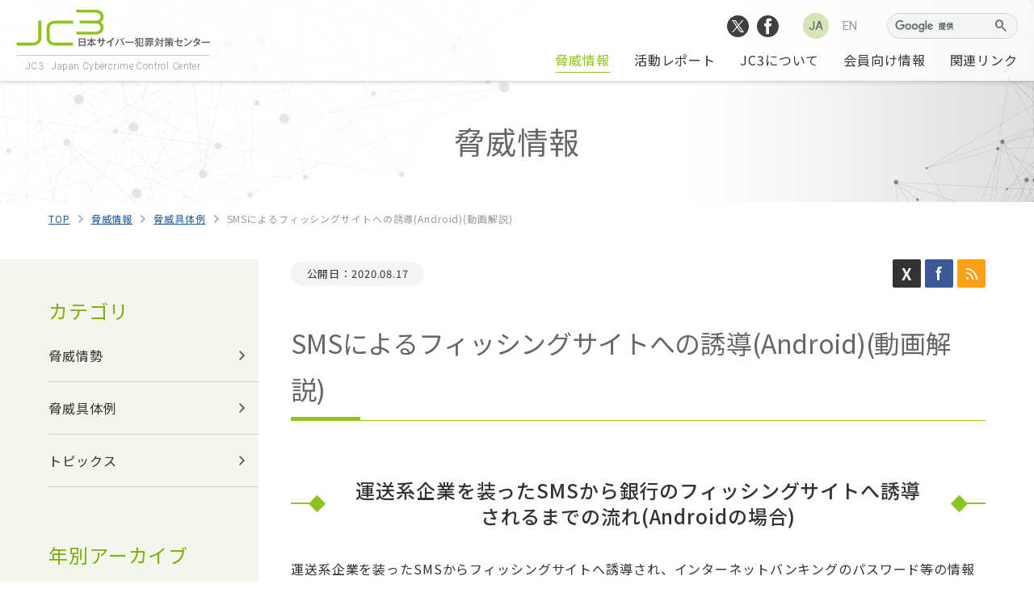

--- FILE ---
content_type: text/html
request_url: https://www.jc3.or.jp/threats/examples/article-196.html
body_size: 19699
content:
<!doctype html>
<html>
<head prefix="og: http://ogp.me/ns# fb: http://ogp.me/ns/fb# website: http://ogp.me/ns/website#">
	<meta charset="utf-8">
	<meta http-equiv="X-UA-Compatible" content="IE=edge">
	<meta name="viewport" content="width=device-width,initial-scale=1">
	
	<title>SMSによるフィッシングサイトへの誘導(Android)(動画解説) | 脅威具体例 | 脅威情報 | 一般財団法人日本サイバー犯罪対策センター（JC3）</title>
	
<link rel="start" href="https://www.jc3.or.jp/" title="Home" />

<link rel="canonical" href="https://www.jc3.or.jp/threats/examples/article-196.html" />

<link rel="alternate" type="application/atom+xml" title="Recent Entries" href="/threats/atom.xml" />
<link rel="EditURI" type="application/rsd+xml" title="RSD" href="/threats/rsd.xml" />



	
		
			
			
				
			
			
				
			
		
	






	
		
			
		
		
			
		
	




	<meta name="description" content="一般財団法人日本サイバー犯罪対策センター（JC3　Japan Cybercrime Control Center）は、マルウェアやフィッシング詐欺、インターネットサービスの悪用といったサイバー犯罪の実態を解明し、背後に存在する犯罪者らの追跡、特定を図るとともにその脅威を軽減、無効化を目指し、インターネット空間の健全化、利用者の安全を守るための対策を産学官連携にて推進する団体です。">
	<meta property="og:type" content="article">
	<meta property="og:locale" content="ja_JP">
	<meta property="og:site_name" content="一般財団法人日本サイバー犯罪対策センター（JC3）" />
	<meta property="og:url" content="https://www.jc3.or.jp/threats/examples/article-196.html">
	<meta property="og:title" content="SMSによるフィッシングサイトへの誘導(Android)(動画解説) | 脅威具体例 | 脅威情報 | 一般財団法人日本サイバー犯罪対策センター（JC3）">
	<meta property="og:description" content="一般財団法人日本サイバー犯罪対策センター（JC3　Japan Cybercrime Control Center）は、マルウェアやフィッシング詐欺、インターネットサービスの悪用といったサイバー犯罪の実態を解明し、背後に存在する犯罪者らの追跡、特定を図るとともにその脅威を軽減、無効化を目指し、インターネット空間の健全化、利用者の安全を守るための対策を産学官連携にて推進する団体です。" />
	<meta property="og:image" content="https://www.jc3.or.jp/upload/ogp.jpg" />
	<meta name="twitter:card" content="summary" />
	<meta name="twitter:site" content="@***" />

<!-- Microdata -->
<meta itemprop="description" content="一般財団法人日本サイバー犯罪対策センター（JC3　Japan Cybercrime Control Center）は、マルウェアやフィッシング詐欺、インターネットサービスの悪用といったサイバー犯罪の実態を解明し、背後に存在する犯罪者らの追跡、特定を図るとともにその脅威を軽減、無効化を目指し、インターネット空間の健全化、利用者の安全を守るための対策を産学官連携にて推進する団体です。">
<meta itemprop="name" content="一般財団法人日本サイバー犯罪対策センター（JC3）">
<link itemprop="url" href="https://www.jc3.or.jp/threats/examples/article-196.html">
<link itemprop="image" href="https://www.jc3.or.jp/upload/ogp.jpg">
	
<link rel="preconnect" href="https://fonts.googleapis.com">
<link rel="preconnect" href="https://fonts.gstatic.com" crossorigin>
	<link href="https://fonts.googleapis.com/css2?family=Noto+Sans+JP:wght@300;400;500;700;900&display=swap" rel="stylesheet">
	<link href="https://fonts.googleapis.com/css2?family=Roboto:wght@300;400;500&display=swap" rel="stylesheet">
	<link rel="stylesheet" href="https://fonts.googleapis.com/css2?family=Material+Symbols+Outlined:opsz,wght,FILL,GRAD@20..48,100..700,0..1,-50..200" />
	<link rel="stylesheet" href="/common/css/style.css">
	<link rel="stylesheet" href="/common/css/print.css" media="print">
	
	<script src="https://ajax.googleapis.com/ajax/libs/jquery/3.5.1/jquery.min.js"></script>
	<script src="/common/js/common.js"></script>
	<script src="/common/js/page.js"></script>
	
	<!-- favicon -->
	<link rel="apple-touch-icon" sizes="180x180" href="/common/favicon/apple-touch-icon.png">
	<link rel="icon" type="image/png" sizes="32x32" href="/common/favicon/favicon-32x32.png">
	<link rel="icon" type="image/png" sizes="16x16" href="/common/favicon/favicon-16x16.png">
	<!--<link rel="manifest" href="/common/favicon/site.webmanifest">-->
	<link rel="mask-icon" href="/common/favicon/safari-pinned-tab.svg" color="#8fc31f">
	<meta name="msapplication-TileColor" content="#da532c">
	<meta name="theme-color" content="#ffffff">

<!-- Global site tag (gtag.js) - Google Analytics -->
<script async src="https://www.googletagmanager.com/gtag/js?id=UA-201406001-1"></script>
<script>
  window.dataLayer = window.dataLayer || [];
  function gtag(){dataLayer.push(arguments);}
  gtag('js', new Date());
  gtag('config', 'UA-201406001-1');
</script> 
</head>

<body id="threats" class="entry">
<header>
		<div class="header_inner">
			<h1 class="logo"><a href="/"><img src="/common/img/logo.svg" alt="一般財団法人 日本サイバー犯罪対策センター JC3"><span class="logo_txt"><span class="smp_mot">JC3 :</span> Japan Cybercrime Control Center</span></a></h1>
			<div id="global_nav">
				<nav>
					<ul class="sub_nav">
						<li class="si"><a href="https://twitter.com/share?url=https://www.jc3.or.jp/threats/examples/article-196.html" target="_blank"><img src="/common/img/icon_tw.svg" alt="twitter"></a></li>
						<li class="si"><a href="https://www.facebook.com/share.php?u=https://www.jc3.or.jp/threats/examples/article-196.html" rel="nofollow" target="_blank"><img src="/common/img/icon_fb.svg" alt="Facebook"></a></li><!--
						<li class="si"><a href="/threats/examples/article-196.html"><img src="/common/img/icon_in.svg" alt="Instagram"></a></li>-->
						<li class="lang current"><a href="/">JA</a></li>
						<li class="lang"><a href="/english">EN</a></li>
						<li class="searchform">
							<form id="cse-search-box" action="/threats/search/">
								<input type="hidden" name="cx" value="40c52344d5c924b35" />
								<input type="hidden" name="ie" value="UTF-8" />
								<div class="inner">
									<input type="text" name="q" />
									<button type="submit" name="sa"><span class="material-symbols-outlined">
search
</span></button>
								</div>
							</form>
							<script src="https://www.google.com/cse/brand?form=cse-search-box&lang=ja"></script>
						</li>
					</ul>
					<ul class="main_nav">
						<li class="hav_child current"><a href="/threats">脅威情報</a>
							<div class="child_nav">
								<ul>
									<li><a href="/threats/examples">脅威具体例</a></li>
									<li><a href="/threats/topics">トピックス</a></li>

	
		
	

									<li><a href="/threats/2025">年別アーカイブ</a></li>
								</ul>
							</div></li>
						<li class=""><a href="/activity-report">活動レポート</a></li>
						<li class="hav_child"><a href="/about">JC3について</a>
							<div class="child_nav">
								<ul>
									<li><a href="/about">JC3とは</a></li>
									<li><a href="/about/greeting">代表理事挨拶</a></li>
									<li><a href="/about/members/regular-members/">会員一覧</a></li>
									<li><a href="/about/public-notice">電子公告</a></li>
								</ul>
							</div></li>
						<li class=""><a href="/membership">会員向け情報</a></li>
						<li class=""><a href="/links">関連リンク</a></li>
					</ul>
					<ul class="smp_nav _page">
						<li><a href="/news">お知らせ</a></li>
						<li><a href="/membership">会員ページ</a></li>
						<li><a href="/privacy-policy">個人情報保護方針</a></li>
						<li><a href="/cookie-policy/">クッキーの取扱いについて</a></li>
						<li><a href="/contact.html">お問合せ</a></li>
					</ul>
					<ul class="smp_nav _sns">
						<li class="si"><a href="https://twitter.com/share?url=https://www.jc3.or.jp/threats/examples/article-196.html" target="_blank"><img src="/common/img/icon_tw.svg" alt="twitter"></a></li>
						<li class="si"><a href="https://www.facebook.com/share.php?u=https://www.jc3.or.jp/threats/examples/article-196.html" rel="nofollow" target="_blank"><img src="/common/img/icon_fb.svg" alt="Facebook"></a></li><!--
						<li class="si"><a href="/threats/examples/article-196.html"><img src="/common/img/icon_in.svg" alt="Instagram"></a></li>-->
					</ul>
				</nav>
			</div>
			<div id="smp_btn">
				<span class="bar"></span>
				<span class="bar"></span>
				<span class="bar"></span>
			</div>
		</div>
	</header>
<div id="mainvisual">
		<div class="mainvisual_inner">
			<h1>脅威情報</h1>
		</div>
	</div>

<div id="breadnav">
		
		<ol class="breadclumbs" itemscope itemtype="http://schema.org/BreadcrumbList">
			<li itemprop="itemListElement" itemscope="" itemtype="https://schema.org/ListItem">
				<a itemscope="" itemtype="https://schema.org/Thing" itemprop="item" href="/" id="bread_home">
				<span itemprop="name">TOP</span>
				</a><svg xmlns="http://www.w3.org/2000/svg" viewBox="0 0 8.48 14.14"><polygon points="1.41 14.14 8.48 7.07 1.41 0 0 1.42 5.66 7.07 0 12.73 1.41 14.14"/></svg>
				<meta itemprop="position" content="1">
			</li>
			
				
				
					<li itemprop="itemListElement" itemscope="" itemtype="https://schema.org/ListItem">
						
						<a itemscope="" itemtype="https://schema.org/Thing" itemprop="item" href="/threats/" id="blog_index">
						<span itemprop="name">脅威情報</span>
						</a><svg xmlns="http://www.w3.org/2000/svg" viewBox="0 0 8.48 14.14"><polygon points="1.41 14.14 8.48 7.07 1.41 0 0 1.42 5.66 7.07 0 12.73 1.41 14.14"/></svg>
						<meta itemprop="position" content="2">
					</li>
				
				
					
						
						<li itemprop="itemListElement" itemscope="" itemtype="https://schema.org/ListItem">
							<a itemscope="" itemtype="https://schema.org/Thing" itemprop="item" href="/threats/examples/" id="脅威具体例">
								<span itemprop="name">脅威具体例</span>
							</a><svg xmlns="http://www.w3.org/2000/svg" viewBox="0 0 8.48 14.14"><polygon points="1.41 14.14 8.48 7.07 1.41 0 0 1.42 5.66 7.07 0 12.73 1.41 14.14"/></svg>
							<meta itemprop="position" content="3">
						</li>
					
					<li itemprop="itemListElement" itemscope="" itemtype="https://schema.org/ListItem">
						
						<span itemprop="name">SMSによるフィッシングサイトへの誘導(Android)(動画解説)</span>
						<meta itemprop="position" content="4">
					</li>
				
				
			
			
		</ol>
	</div>
	
	<div id="main_contents">
		
		<main>
			<div class="mm-headerEntryInfo">
				<div class="mm-date">
					<dl>
						<dt>公開日：</dt><dd>2020.08.17</dd>
					</dl>
					
					
				</div>
				<div class="mm-social">
					<ul class="icons">
						<li><a class="icon-tw" href="https://twitter.com/share?url=https://www.jc3.or.jp/threats/examples/article-196.html" target="_blank"><span class="icon">X</span></a></li>
						<li><a class="icon-fb" href="https://www.facebook.com/share.php?u=https://www.jc3.or.jp/threats/examples/article-196.html" rel="nofollow" target="_blank"><span class="icon">f</span></a></li>
						<li><a class="icon-rss" href="/news/atom.xml" target="_blank"><span class="material-symbols-outlined">rss_feed</span></a></li>
					</ul>
				</div>
			</div>
			
			<h2 class="mm-midashi_L _page-title">SMSによるフィッシングサイトへの誘導(Android)(動画解説)</h2>
				
			<div id="entry_detail">
				<h3 class="mm-midashi_M"><span class="text">運送系企業を装ったSMSから銀行のフィッシングサイトへ誘導されるまでの流れ(Androidの場合)</span></h3>
  
	

	
		<p>運送系企業を装ったSMSからフィッシングサイトへ誘導され、インターネットバンキングのパスワード等の情報が窃取されることにより、不正送金が行われる手口による被害が急増しています。</p>
	

	
		<p>被害に遭わないためには、メールに記載されたリンクに安易にアクセスしないことが重要です。</p>
	

	
		
			
				
			
		
			
				
			
		
			
				
			
		
		<div class="mm-img _movie _frame-yes">
			<div class="inner">
					<div class="img"><div class="movie"><iframe width="200" height="113" src="https://www.youtube.com/embed/f0FPr7b43Vk?feature=oembed" frameborder="0" allow="accelerometer; autoplay; clipboard-write; encrypted-media; gyroscope; picture-in-picture; web-share" referrerpolicy="strict-origin-when-cross-origin" allowfullscreen title="不在通知のＳＭＳによる銀行のフィッシングサイトへの誘導（Android端末の場合）"></iframe></div></div>
					<div class="caption"><p></p></div>
			</div>
		</div>
	

			</div>
			
			<div class="mm-social _bottom">
				<h3 class="mm-social_title">この記事をシェアする</h3>
				<ul class="icons">
					<li><a class="icon-tw" href="https://twitter.com/share?url=https://www.jc3.or.jp/threats/examples/article-196.html" target="_blank"><span class="icon">X</span><span>Post</span></a></li>
					<li><a class="icon-fb" href="https://www.facebook.com/share.php?u=https://www.jc3.or.jp/threats/examples/article-196.html" rel="nofollow" target="_blank"><span class="icon">f</span><span>facebook</span></a></li>
					<li><a class="icon-rss" href="/news/atom.xml" target="_blank"><span class="material-symbols-outlined">rss_feed</span><span>RSS</span></a></li>
				</ul>
			</div>
		</main>

<aside id="side_nav" class="side-navi">
	<div class="nav_block">
		<h3>カテゴリ</h3><button class="open_close _smp">開閉</button>

		<ul>
			
				
				<li><a class="" href="/threats/cat33/">脅威情勢<svg xmlns="http://www.w3.org/2000/svg" viewBox="0 0 8.48 14.14"><polygon points="1.41 14.14 8.48 7.07 1.41 0 0 1.42 5.66 7.07 0 12.73 1.41 14.14"/></svg></a></li>
			
				
				<li><a class="" href="/threats/examples/">脅威具体例<svg xmlns="http://www.w3.org/2000/svg" viewBox="0 0 8.48 14.14"><polygon points="1.41 14.14 8.48 7.07 1.41 0 0 1.42 5.66 7.07 0 12.73 1.41 14.14"/></svg></a></li>
			
				
				<li><a class="" href="/threats/topics/">トピックス<svg xmlns="http://www.w3.org/2000/svg" viewBox="0 0 8.48 14.14"><polygon points="1.41 14.14 8.48 7.07 1.41 0 0 1.42 5.66 7.07 0 12.73 1.41 14.14"/></svg></a></li>
			
		</ul>
	</div>

	<div class="nav_block">
		<h3>年別アーカイブ</h3><button class="open_close _smp">開閉</button>
		
		
			
			
				<ul>
			
				
				<li><a class="" href="/threats/2025/">2025年<svg xmlns="http://www.w3.org/2000/svg" viewBox="0 0 8.48 14.14"><polygon points="1.41 14.14 8.48 7.07 1.41 0 0 1.42 5.66 7.07 0 12.73 1.41 14.14"/></svg></a></li>
			
			
			
				
				<li><a class="" href="/threats/2024/">2024年<svg xmlns="http://www.w3.org/2000/svg" viewBox="0 0 8.48 14.14"><polygon points="1.41 14.14 8.48 7.07 1.41 0 0 1.42 5.66 7.07 0 12.73 1.41 14.14"/></svg></a></li>
			
			
			
				
				<li><a class="" href="/threats/2023/">2023年<svg xmlns="http://www.w3.org/2000/svg" viewBox="0 0 8.48 14.14"><polygon points="1.41 14.14 8.48 7.07 1.41 0 0 1.42 5.66 7.07 0 12.73 1.41 14.14"/></svg></a></li>
			
			
			
				
				<li><a class="" href="/threats/2022/">2022年<svg xmlns="http://www.w3.org/2000/svg" viewBox="0 0 8.48 14.14"><polygon points="1.41 14.14 8.48 7.07 1.41 0 0 1.42 5.66 7.07 0 12.73 1.41 14.14"/></svg></a></li>
			
			
			
				
				<li><a class="" href="/threats/2021/">2021年<svg xmlns="http://www.w3.org/2000/svg" viewBox="0 0 8.48 14.14"><polygon points="1.41 14.14 8.48 7.07 1.41 0 0 1.42 5.66 7.07 0 12.73 1.41 14.14"/></svg></a></li>
			
			
			
				
				<li><a class="" href="/threats/2020/">2020年<svg xmlns="http://www.w3.org/2000/svg" viewBox="0 0 8.48 14.14"><polygon points="1.41 14.14 8.48 7.07 1.41 0 0 1.42 5.66 7.07 0 12.73 1.41 14.14"/></svg></a></li>
			
			
			
				
				<li><a class="" href="/threats/2019/">2019年<svg xmlns="http://www.w3.org/2000/svg" viewBox="0 0 8.48 14.14"><polygon points="1.41 14.14 8.48 7.07 1.41 0 0 1.42 5.66 7.07 0 12.73 1.41 14.14"/></svg></a></li>
			
			
			
				
				<li><a class="" href="/threats/2018/">2018年<svg xmlns="http://www.w3.org/2000/svg" viewBox="0 0 8.48 14.14"><polygon points="1.41 14.14 8.48 7.07 1.41 0 0 1.42 5.66 7.07 0 12.73 1.41 14.14"/></svg></a></li>
			
			
			
				
				<li><a class="" href="/threats/2017/">2017年<svg xmlns="http://www.w3.org/2000/svg" viewBox="0 0 8.48 14.14"><polygon points="1.41 14.14 8.48 7.07 1.41 0 0 1.42 5.66 7.07 0 12.73 1.41 14.14"/></svg></a></li>
			
			
			
				
				<li><a class="" href="/threats/2016/">2016年<svg xmlns="http://www.w3.org/2000/svg" viewBox="0 0 8.48 14.14"><polygon points="1.41 14.14 8.48 7.07 1.41 0 0 1.42 5.66 7.07 0 12.73 1.41 14.14"/></svg></a></li>
			
					<li class="old_archive"><a href="/threats/archive/" target="_blank">過去の情報はこちら</a></li>
				</ul>
			
			
		
	</div>
</aside>
		
	</div>
	
<div id="pageTop"><p><span class="">ページの先頭へ</span><svg xmlns="http://www.w3.org/2000/svg" viewBox="0 0 23.99 13.98"><path class="cls-1" d="M23.7,12.27,12.76.29A1,1,0,0,0,12,0a1,1,0,0,0-.76.29l-11,12a1,1,0,1,0,1.42,1.42L12,2.43,22.28,13.69a1,1,0,1,0,1.42-1.42Z"/></svg></p></div>
<footer>
		<div class="footer_inner">
			<dl class="logo">
				<dt><a href="/"><img src="/common/img/logo2.svg" alt=""><span class="logo_txt"><span class="smp_mot">JC3 :</span> Japan Cybercrime Control Center</span></a></dt>
			</dl>
			<nav>
				<ul>
					<li><a href="/threats">脅威情報</a>
						<ul>
							<li><a href="/threats/examples">脅威具体例</a></li>
							<li><a href="/threats/topics">トピックス</a></li>

	
		
	

							<li><a href="/threats/2025">年別アーカイブ</a></li>
						</ul></li>
				</ul>
				<ul>
					<li><a href="/about">JC3について</a>
						<ul>
							<li><a href="/about">JC3とは</a></li>
							<li><a href="/about/greeting">代表理事挨拶</a></li>
							<li><a href="/about/members/regular-members">会員一覧</a></li>
							<li><a href="/about/public-notice">電子公告</a></li>
						</ul></li>
				</ul>
				<ul>
					<li><a href="/news">お知らせ</a></li>
					<li><a href="/activity-report">活動レポート</a></li>
					<li><a href="/membership">会員ページ</a></li>
					<li><a href="/links">関連リンク</a></li>
					<li><a href="/privacy-policy">個人情報保護方針</a></li>
					<li><a href="/cookie-policy/">クッキーの取扱いについて</a></li>
					<li><a href="/contact.html">お問合せ</a></li>
				</ul>
			</nav>
		</div>
		<div class="sub_nav">
			<div class="inner">
				<ul>

					<li class="current"><a href="/"><span class="pcObject">JAPANESE<svg xmlns="http://www.w3.org/2000/svg" viewBox="0 0 8.48 14.14"><polygon points="1.41 14.14 8.48 7.07 1.41 0 0 1.42 5.66 7.07 0 12.73 1.41 14.14"/></svg></span><span class="smpObject">JA</span></a></li>
					<li class=""><a href="/english"><span class="pcObject">ENGLISH<svg xmlns="http://www.w3.org/2000/svg" viewBox="0 0 8.48 14.14"><polygon points="1.41 14.14 8.48 7.07 1.41 0 0 1.42 5.66 7.07 0 12.73 1.41 14.14"/></svg></span><span class="smpObject">EN</span></a></li>
				</ul>
				<small>Copyright&copy; 一般財団法人 日本サイバー犯罪対策センター All rights reserved.</small>
			</div>
		</div>
	</footer>
</body>
</html>


--- FILE ---
content_type: text/css
request_url: https://www.jc3.or.jp/common/css/style.css
body_size: 72786
content:
html,body,div,span,object,iframe,h1,h2,h3,h4,h5,h6,p,blockquote,pre,abbr,address,cite,code,del,dfn,em,img,ins,kbd,q,samp,small,strong,sub,sup,var,b,i,dl,dt,dd,ol,ul,li,fieldset,form,label,legend,table,caption,tbody,tfoot,thead,tr,th,td,article,aside,canvas,details,figcaption,figure,footer,header,hgroup,menu,nav,section,summary,time,mark,audio,video{margin:0;padding:0;border:0;outline:0;font-size:100%;vertical-align:baseline;background:rgba(0,0,0,0)}body{line-height:1}article,aside,details,figcaption,figure,footer,header,hgroup,menu,nav,section{display:block}nav ul{list-style:none}blockquote,q{quotes:none}blockquote:before,blockquote:after,q:before,q:after{content:"";content:none}a{margin:0;padding:0;font-size:100%;vertical-align:baseline;background:rgba(0,0,0,0)}ins{background-color:#ff9;color:#000;text-decoration:none}mark{background-color:#ff9;color:#000;font-style:italic;font-weight:bold}del{text-decoration:line-through}abbr[title],dfn[title]{border-bottom:1px dotted;cursor:help}table{border-collapse:collapse;border-spacing:0}hr{display:block;height:1px;border:0;border-top:1px solid #ccc;margin:1em 0;padding:0}.t_en{font-family:"Roboto",Arial,sans-serif;font-weight:400}.t_en_gothic{font-family:"Noto Sans JP",Meiryo,メイリオ,"Hiragino Kaku Gothic ProN","ヒラギノ角ゴ ProN W3",Osaka,"MS PGothic",sans-serif;font-weight:400}.t_bold{font-weight:bold}.t_nomal{font-weight:normal}.t_right{text-align:right}.t_center{text-align:center}.t_left{text-align:left}@media screen and (max-width: 769px){.break_left{text-align:left}}.t_highlight{background:linear-gradient(transparent 0%, #e8f6c9 0%)}.t_middle{font-size:16px}.t_small{font-size:calc(16px - 2px)}.t_large{font-size:calc(16px + 2px)}.t_xsmall{font-size:calc(16px - 4px)}.t_xlarge{font-size:calc(16px + 4px)}.t_xxsmall{font-size:calc(16px - 6px)}.t_xxlarge{font-size:calc(16px + 6px)}.t_usmall{font-size:calc(16px - 8px)}.t_ularge{font-size:calc(16px + 8px)}.floatLeft{float:left}.floatRight{float:right}.clearfix:after{content:"";display:block;clear:both;visibility:hidden}.float_box{overflow:hidden;max-width:30%;margin-top:1em}.mot{position:absolute;left:-9999px;top:-999px}.smp_mot{position:static}@media screen and (max-width: 769px){.smp_mot{position:absolute;left:-9999px;top:-999px}}.smpObject{display:none}@media screen and (max-width: 769px){.smpObject{display:block}}.pcObject{display:block}@media screen and (max-width: 769px){.pcObject{display:none}}ul.attention{list-style:none;font-size:12px}ul.attention li{padding-left:1em;text-indent:-1em}ul.attention li::before{content:"※"}.hvr{transition:all 0.3s ease}.hvr:hover{opacity:.7}*.mT1em{margin-top:1em !important}*.mT0{margin-top:0px !important}*.mR0{margin-right:0px !important}*.mB0{margin-bottom:0px !important}*.mL0{margin-left:0px !important}*.mTB0{margin-right:0px !important;margin-left:0px !important}*.mRL0{margin-top:0px !important;margin-bottom:0px !important}*.mT5{margin-top:5px}*.mR5{margin-right:5px}*.mB5{margin-bottom:5px}*.mL5{margin-left:5px}*.mTB5{margin-right:5px;margin-left:5px}*.mRL5{margin-top:5px;margin-bottom:5px}*.mT10{margin-top:10px}*.mR10{margin-right:10px}*.mB10{margin-bottom:10px}*.mL10{margin-left:10px}*.mTB10{margin-right:10px;margin-left:10px}*.mRL10{margin-top:10px;margin-bottom:10px}*.mT15{margin-top:15px}*.mR15{margin-right:15px}*.mB15{margin-bottom:15px}*.mL15{margin-left:15px}*.mTB15{margin-right:15px;margin-left:15px}*.mRL15{margin-top:15px;margin-bottom:15px}*.mT20{margin-top:20px}*.mR20{margin-right:20px}*.mB20{margin-bottom:20px}*.mL20{margin-left:20px}*.mTB20{margin-right:20px;margin-left:20px}*.mRL20{margin-top:20px;margin-bottom:20px}*.mT25{margin-top:25px}*.mR25{margin-right:25px}*.mB25{margin-bottom:25px}*.mL25{margin-left:25px}*.mTB25{margin-right:25px;margin-left:25px}*.mRL25{margin-top:25px;margin-bottom:25px}*.mT30{margin-top:30px}*.mR30{margin-right:30px}*.mB30{margin-bottom:30px}*.mL30{margin-left:30px}*.mTB30{margin-right:30px;margin-left:30px}*.mRL30{margin-top:30px;margin-bottom:30px}*.mT35{margin-top:35px}*.mR35{margin-right:35px}*.mB35{margin-bottom:35px}*.mL35{margin-left:35px}*.mTB35{margin-right:35px;margin-left:35px}*.mRL35{margin-top:35px;margin-bottom:35px}*.mT40{margin-top:40px}*.mR40{margin-right:40px}*.mB40{margin-bottom:40px}*.mL40{margin-left:40px}*.mTB40{margin-right:40px;margin-left:40px}*.mRL40{margin-top:40px;margin-bottom:40px}*.mT45{margin-top:45px}*.mR45{margin-right:45px}*.mB45{margin-bottom:45px}*.mL45{margin-left:45px}*.mTB45{margin-right:45px;margin-left:45px}*.mRL45{margin-top:45px;margin-bottom:45px}*.mT50{margin-top:50px}*.mR50{margin-right:50px}*.mB50{margin-bottom:50px}*.mL50{margin-left:50px}*.mTB50{margin-right:50px;margin-left:50px}*.mRL50{margin-top:50px;margin-bottom:50px}body{overflow-x:hidden;background:#fff;font-size:16px;font-family:"Noto Sans JP",Meiryo,メイリオ,"Hiragino Kaku Gothic ProN","ヒラギノ角ゴ ProN W3",Osaka,"MS PGothic",sans-serif;font-weight:400;line-height:1.8;color:#333;letter-spacing:.055em}body.menuOpne{position:fixed;width:auto;height:auto}img{max-width:100%;vertical-align:bottom}a{color:#333;text-decoration:none}body>header{position:fixed;z-index:100;top:0;left:0;display:flex;align-items:center;justify-content:center;width:100%;height:100px;background:rgba(255,255,255,.8);box-shadow:0 0 6px 0 rgba(0,0,0,.3)}@media screen and (max-width: 769px){body>header{height:70px}}@media screen and (max-width: 415px){body>header{height:60px}}body>header .header_inner{display:flex;align-items:center;justify-content:space-between;max-width:1270px;width:100%;padding:0 20px}@media screen and (max-width: 769px){body>header .header_inner{display:block}}body>header .header_inner .logo{width:240px;text-align:center}@media screen and (max-width: 769px){body>header .header_inner .logo{width:150px;min-width:120px}}@media screen and (max-width: 415px){body>header .header_inner .logo{width:120px;margin:0 0 5px}}body>header .header_inner .logo .logo_txt{display:block;line-height:1;border-top:solid 1px #ccc;margin:10px 0 0;padding:7px 0 0;font-family:"Roboto",Arial,sans-serif;font-weight:400;font-size:12px;letter-spacing:.035em;font-weight:300;color:#999}@media screen and (max-width: 769px){body>header .header_inner .logo .logo_txt{font-size:8px;letter-spacing:0;white-space:nowrap}}@media screen and (max-width: 415px){body>header .header_inner .logo .logo_txt{margin-top:5px;padding-top:3px}}body>header .header_inner #smp_btn{display:none;position:absolute;top:0;right:0px;width:70px;height:70px;cursor:pointer;transition:all 0.3s ease}@media screen and (max-width: 769px){body>header .header_inner #smp_btn{display:block}}@media screen and (max-width: 415px){body>header .header_inner #smp_btn{width:60px;height:60px}}body>header .header_inner #smp_btn .bar{display:block;position:absolute;left:23px;width:25px;height:2px;border-radius:1px;background:#555;transition:all 0.3s ease}@media screen and (max-width: 415px){body>header .header_inner #smp_btn .bar{left:18px}}body>header .header_inner #smp_btn .bar:nth-child(1){top:25px}@media screen and (max-width: 415px){body>header .header_inner #smp_btn .bar:nth-child(1){top:20px}}body>header .header_inner #smp_btn .bar:nth-child(2){top:34px}@media screen and (max-width: 415px){body>header .header_inner #smp_btn .bar:nth-child(2){top:29px}}body>header .header_inner #smp_btn .bar:nth-child(3){top:43px}@media screen and (max-width: 415px){body>header .header_inner #smp_btn .bar:nth-child(3){top:38px}}body>header .header_inner #smp_btn.act{background:#f3f6eb}body>header .header_inner #smp_btn.act .bar:nth-child(1){top:34px;left:26px;transform:rotate(315deg)}@media screen and (max-width: 415px){body>header .header_inner #smp_btn.act .bar:nth-child(1){top:29px;left:18px}}body>header .header_inner #smp_btn.act .bar:nth-child(2){width:0}body>header .header_inner #smp_btn.act .bar:nth-child(3){top:34px;left:26px;transform:rotate(-315deg)}@media screen and (max-width: 415px){body>header .header_inner #smp_btn.act .bar:nth-child(3){top:29px;left:18px}}@media screen and (max-width: 769px){#global_nav{position:fixed;top:70px;right:-100%;width:100%;height:calc(100vh - 70px);background:#f3f6eb;transition:all 0.3s ease}}@media screen and (max-width: 415px){#global_nav{top:60px;height:calc(100vh - 60px)}}#global_nav nav{display:flex;flex-direction:column;align-items:flex-end;justify-content:space-between;position:relative;height:100px}@media screen and (max-width: 769px){#global_nav nav{overflow-y:scroll;box-sizing:border-box;display:block;height:calc(100vh - 70px);padding:25px 0 65px}}#global_nav nav .sub_nav{display:flex;align-items:center;justify-content:flex-end;padding:16px 0 0}@media screen and (max-width: 769px){#global_nav nav .sub_nav{justify-content:center;margin:0;padding:0}}#global_nav nav .sub_nav .si{margin:0 0 0 10px}@media screen and (max-width: 769px){#global_nav nav .sub_nav .si{display:none}}#global_nav nav .sub_nav .si img{width:27px}#global_nav nav .sub_nav .lang{position:relative;width:32px;height:32px;margin-left:10px}#global_nav nav .sub_nav .lang::before{content:"";display:block;position:absolute;top:50%;left:50%;transform:translate(-50%, -50%);width:0;height:0;border-radius:50%;background:#d6e5b5;transition:all 0.3s ease}#global_nav nav .sub_nav .lang:hover::before,#global_nav nav .sub_nav .lang.current::before{width:32px;height:32px}#global_nav nav .sub_nav .lang:hover a,#global_nav nav .sub_nav .lang.current a{color:#666}#global_nav nav .sub_nav .lang:last-child::after{content:"";display:block;position:absolute;top:calc(50% - 7px);left:-5px;width:1px;height:14px;background:#666}#global_nav nav .sub_nav .lang a{display:flex;align-items:center;justify-content:center;position:relative;width:32px;height:32px;font-family:"Roboto",Arial,sans-serif;font-weight:400;font-size:15px;text-align:center;text-indent:.055em;color:#999}#global_nav nav .sub_nav .si+.lang{margin-left:30px}@media screen and (max-width: 769px){#global_nav nav .sub_nav .si+.lang{margin-left:0}}#global_nav nav .sub_nav .searchform{margin-left:30px}@media screen and (max-width: 769px){#global_nav nav .sub_nav .searchform{position:fixed;top:20px;right:80px;margin-left:0}}@media screen and (max-width: 415px){#global_nav nav .sub_nav .searchform{top:15px;right:70px}}#global_nav nav .sub_nav .searchform .inner{overflow:hidden;display:flex;width:160px;height:30px;border-radius:30px;border:solid 1px #ccc}@media screen and (max-width: 415px){#global_nav nav .sub_nav .searchform .inner{width:140px}}#global_nav nav .sub_nav .searchform .inner input[type=text]{box-sizing:border-box;outline:none !important;width:calc(100% - 40px);margin:0;padding:0 0 0 15px !important;border:none !important;background-color:#f3f4f4 !important}@media screen and (max-width: 415px){#global_nav nav .sub_nav .searchform .inner input[type=text]{width:calc(100% - 25px);padding-left:10px !important}}#global_nav nav .sub_nav .searchform .inner button[type=submit]{cursor:pointer;box-sizing:border-box;outline:none;display:flex;align-items:center;justify-content:center;width:40px;margin:0;padding:0;border:none;background-color:#f3f4f4}@media screen and (max-width: 415px){#global_nav nav .sub_nav .searchform .inner button[type=submit]{justify-content:flex-start;width:25px}}#global_nav nav .sub_nav .searchform .inner button[type=submit] span{font-size:20px;color:#666}#global_nav nav .smp_nav{display:none}@media screen and (max-width: 769px){#global_nav nav .smp_nav{display:block}}@media screen and (max-width: 769px){#global_nav nav .smp_nav._page{padding:0 20px}}@media screen and (max-width: 769px){#global_nav nav .smp_nav._page li{line-height:53px;margin:0;border-bottom:solid 1px #8fc31f;font-size:15px;font-weight:500}}@media screen and (max-width: 769px){#global_nav nav .smp_nav._page li a{display:block}}@media screen and (max-width: 769px){#global_nav nav .smp_nav._sns{display:flex;align-items:center;justify-content:center;margin:30px 20px 0}}@media screen and (max-width: 769px){#global_nav nav .smp_nav._sns li{width:34px;margin:0 12px}}#global_nav nav .main_nav{display:flex;justify-content:flex-end}@media screen and (max-width: 769px){#global_nav nav .main_nav{display:block;margin:25px 20px 0;border-bottom:solid 1px #8fc31f}}#global_nav nav .main_nav>li{position:relative;height:40px;margin:0 0 0 30px}@media screen and (max-width: 920px){#global_nav nav .main_nav>li{font-size:1.65vw}}@media screen and (max-width: 769px){#global_nav nav .main_nav>li{height:auto;line-height:53px;margin:0;border-top:solid 1px #8fc31f;font-size:15px;font-weight:500}}#global_nav nav .main_nav>li:first-child{margin-left:0}#global_nav nav .main_nav>li::before{content:"";display:block;position:absolute;bottom:10px;left:50%;transform:translateX(-50%);width:0;height:1px;background:#8fc31f;transition:all 0.3s ease}#global_nav nav .main_nav>li>a{display:block}#global_nav nav .main_nav>li.current::before,#global_nav nav .main_nav>li:hover::before{width:100%}@media screen and (max-width: 769px){#global_nav nav .main_nav>li.current::before,#global_nav nav .main_nav>li:hover::before{display:none}}#global_nav nav .main_nav>li.current>a,#global_nav nav .main_nav>li:hover>a{color:#8fc31f}@media screen and (max-width: 769px){#global_nav nav .main_nav>li.current>a,#global_nav nav .main_nav>li:hover>a{color:#333}}#global_nav nav .main_nav .child_nav{visibility:hidden;position:absolute;top:100%;left:50%;transform:translateX(-50%);width:240px;height:0;opacity:0;transition:all 0.3s ease}@media screen and (max-width: 769px){#global_nav nav .main_nav .child_nav{visibility:visible;opacity:1;position:static;transform:translateX(0);width:100%;height:auto}}#global_nav nav .main_nav .child_nav.open{visibility:visible;opacity:1}#global_nav nav .main_nav .child_nav ul{overflow:hidden;position:relative;border:solid 1px #ccc;border-top:none;background:#fff}@media screen and (max-width: 769px){#global_nav nav .main_nav .child_nav ul{border:none;background:none}}#global_nav nav .main_nav .child_nav ul::before{content:"";display:block;position:absolute;z-index:1;top:-1px;left:0;width:110%;height:1px;box-shadow:0 0 6px 0 rgba(0,0,0,.8)}@media screen and (max-width: 769px){#global_nav nav .main_nav .child_nav ul::before{display:none}}#global_nav nav .main_nav .child_nav ul>li{line-height:64px;white-space:nowrap}@media screen and (max-width: 769px){#global_nav nav .main_nav .child_nav ul>li{line-height:42px;border-top:solid 1px #d6e5b5;font-weight:400}}#global_nav nav .main_nav .child_nav ul>li+li{border-top:solid 1px #ccc}@media screen and (max-width: 769px){#global_nav nav .main_nav .child_nav ul>li+li{border-top:solid 1px #d6e5b5}}#global_nav nav .main_nav .child_nav ul>li>a{display:block;position:relative;text-align:center;transition:all 0.3s ease}@media screen and (max-width: 769px){#global_nav nav .main_nav .child_nav ul>li>a{padding:0 0 0 40px;text-align:left}}@media screen and (max-width: 769px){#global_nav nav .main_nav .child_nav ul>li>a::before{content:"";display:block;position:absolute;left:10px;top:50%;width:15px;height:1px;background:#999}}#global_nav nav .main_nav .child_nav ul>li>a:hover{background:#f3f6eb}@media screen and (max-width: 769px){#global_nav nav .main_nav .child_nav ul>li>a:hover{background:none}}@media screen and (max-width: 769px){#global_nav.act{right:0}}#mainvisual{overflow:hidden;display:flex;align-items:center;justify-content:center;min-height:150px;padding:100px 0 0;background-image:url("../img/h1_bg.jpg");background-position:top center;background-repeat:no-repeat;background-size:cover}@media screen and (max-width: 769px){#mainvisual{min-height:195px;padding:70px 0 0;background-image:url("../img/h1_bg-sp.jpg")}}#mainvisual .mainvisual_inner{display:flex;align-items:center;justify-content:center;width:100%;height:100%}#mainvisual .mainvisual_inner h1{padding:20px;line-height:1.3157894737;font-size:38px;font-weight:400;color:#666;text-align:center}@media screen and (max-width: 769px){#mainvisual .mainvisual_inner h1{line-height:1.5333333333;font-size:30px}}#home #mainvisual{position:relative;height:auto;max-height:725px;background-image:url("../../img/home/KV.jpg");background-position:center}@media screen and (max-width: 769px){#home #mainvisual{background-image:url("../../img/home/KV-sp.jpg")}}#home #mainvisual .mainvisual_inner{display:block;width:100%;max-width:1200px}#home #mainvisual .mainvisual_inner .text_object{margin:130px 0 150px 20px}@media screen and (max-width: 769px){#home #mainvisual .mainvisual_inner .text_object{margin:50px 20px 0}}#home #mainvisual .mainvisual_inner .text_object h2{line-height:1.6486486486;font-size:74px;font-weight:900}@media screen and (max-width: 769px){#home #mainvisual .mainvisual_inner .text_object h2{font-size:30px}}#home #mainvisual .mainvisual_inner .text_object h2 span{display:inline-block;position:relative}#home #mainvisual .mainvisual_inner .text_object h2 span::after{content:"";display:block;position:absolute;left:0;bottom:5px;width:110%;height:8px;background:linear-gradient(135deg, #8fc31f 0%, #8fc31f 89%, #8fc31f 89%, rgba(0, 128, 202, 0) 89%);filter:progid:DXImageTransform.Microsoft.gradient( startColorstr="$cPrimary", endColorstr="#000080ca",GradientType=1 )}@media screen and (max-width: 769px){#home #mainvisual .mainvisual_inner .text_object h2 span::after{bottom:0;height:5px}}#home #mainvisual .mainvisual_inner .text_object p{margin:1em 0 0;font-size:20px;font-weight:700}@media screen and (max-width: 769px){#home #mainvisual .mainvisual_inner .text_object p{line-height:1.625;font-size:16px}}#home #mainvisual .mainvisual_inner .logo{position:absolute;top:calc(50% + 13px);right:20px;width:310px}@media screen and (max-width: 769px){#home #mainvisual .mainvisual_inner .logo{position:static;width:100%;margin:0 0 50px}}#home #mainvisual .mainvisual_inner .logo dt{width:110px;margin-left:auto}@media screen and (max-width: 769px){#home #mainvisual .mainvisual_inner .logo dt{display:none}}#home #mainvisual .mainvisual_inner .logo dd{color:#999;font-size:18px;font-family:"Roboto",Arial,sans-serif;font-weight:400;font-weight:600;letter-spacing:.055em;text-align:right}@media screen and (max-width: 769px){#home #mainvisual .mainvisual_inner .logo dd{margin:0 20px;font-weight:500;text-align:left}}#home #mainvisual .mainvisual_inner .logo dd span{color:#8fc31f}#breadnav{max-width:1160px;margin:10px auto 0;padding:0 20px}#breadnav ol{list-style:none;display:flex;flex-wrap:wrap}#breadnav ol li{display:flex;align-items:center;position:relative;margin:0;font-size:12px;color:#999}body.temp-searchpage #breadnav ol li:nth-child(2){display:none}#breadnav ol li svg{width:6px;margin:0 10px;fill:#999}#breadnav ol li a{color:#1e5b9e;text-decoration:underline}#breadnav ol li a:hover{color:#397ac1;text-decoration:none}body:not(#home) #main_contents{display:flex;flex-direction:row-reverse;justify-content:space-between;width:100%;max-width:1160px;margin:40px auto 0;padding:0 20px;font-weight:400}@media screen and (max-width: 769px){body:not(#home) #main_contents{display:block;width:calc(100% - 40px)}}body:not(#home) #main_contents main{width:calc(100% - 260px - 40px);padding:0 0 200px}@media screen and (max-width: 769px){body:not(#home) #main_contents main{width:100%}}body:not(#home) #main_contents.no_side{display:block}body:not(#home) #main_contents.no_side main{width:100%}body#home main{width:100%;max-width:1160px;margin:0 auto;padding:0 20px 200px}#side_nav{position:relative;width:260px;padding:0 0 200px;background:#f3f6eb}@media screen and (max-width: 769px){#side_nav{width:auto;margin:0 -20px;padding:0 0 100px}}#side_nav::before{content:"";display:block;position:absolute;top:0;left:-500%;width:500%;height:100%;background:#f3f6eb}@media screen and (max-width: 769px){#side_nav::before{display:none}}#side_nav .nav_block{margin:50px 0 0}@media screen and (max-width: 769px){#side_nav .nav_block{display:flex;flex-wrap:wrap;border-top:solid 1px #ccc;border-bottom:solid 1px #ccc}}#side_nav .nav_block+.nav_block{margin-top:70px}@media screen and (max-width: 769px){#side_nav .nav_block+.nav_block{margin:0;border-top:none}}#side_nav .nav_block h3{line-height:1.125;margin:0 0 10px;font-size:24px;font-weight:400;color:#7cad0d}@media screen and (max-width: 769px){#side_nav .nav_block h3{width:calc(100% - 55px - 30px);line-height:55px;margin:0;padding:0 15px;background:#8fc31f;color:#fff;font-size:16px}}#side_nav .nav_block .open_close{position:relative;width:40px;height:auto;margin:0;padding:0;border:none;background-color:rgba(0,0,0,0);text-indent:-9999px;cursor:pointer}#side_nav .nav_block .open_close::before,#side_nav .nav_block .open_close::after{content:"";display:block;position:absolute;top:50%;left:15px;width:10px;height:2px;background:#555;transition:all 0.3s ease}#side_nav .nav_block .open_close::after{transform:rotate(90deg)}#side_nav .nav_block .open_close:hover::before,#side_nav .nav_block .open_close:hover::after{background:#8fc31f}#side_nav .nav_block .open_close.act::before,#side_nav .nav_block .open_close.act::after,#side_nav .nav_block .open_close.smp_act::before,#side_nav .nav_block .open_close.smp_act::after{background:#8fc31f}#side_nav .nav_block .open_close.act::after,#side_nav .nav_block .open_close.smp_act::after{transform:rotate(360deg)}#side_nav .nav_block .open_close._smp{display:none}@media screen and (max-width: 769px){#side_nav .nav_block .open_close._smp{display:block;width:55px;height:55px}}#side_nav .nav_block .open_close._smp::before,#side_nav .nav_block .open_close._smp::after{left:calc(50% - 5px)}#side_nav .nav_block>ul{list-style:none}@media screen and (max-width: 769px){#side_nav .nav_block>ul{box-sizing:border-box;width:100%;display:none;padding:0 15px;border-top:solid 1px #ccc}}#side_nav .nav_block>ul>li{display:flex;flex-wrap:wrap;position:relative;border-bottom:solid 1px #ccc}@media screen and (max-width: 769px){#side_nav .nav_block>ul>li:last-child{border-bottom:none}}#side_nav .nav_block>ul>li>a{display:flex;align-items:center;justify-content:space-between;position:relative;width:100%;padding:18px 0}#side_nav .nav_block>ul>li>a span{display:block;width:calc(100% - 40px)}#side_nav .nav_block>ul>li>a svg{width:7px;position:absolute;top:calc(50% - 6px);right:17px;fill:#555}#side_nav .nav_block>ul>li>a svg *::-ms-backdrop,#side_nav .nav_block>ul>li>a svg{top:0}#side_nav .nav_block>ul>li>a.hav_child{width:calc(100% - 40px)}#side_nav .nav_block>ul>li>a.hav_child span{width:100%}#side_nav .nav_block>ul>li>a.hav_child::after{display:none}#side_nav .nav_block>ul>li>a:hover{color:#7cad0d}#side_nav .nav_block>ul>li>a.current{color:#7cad0d;font-weight:600}#side_nav .nav_block>ul>li>a.current svg{fill:#7cad0d}#side_nav .nav_block>ul>li>.low_nav{display:none;list-style:none;width:calc(100% - 20px);margin:0 0 0 20px}#side_nav .nav_block>ul>li>.low_nav>ul{list-style:none}#side_nav .nav_block>ul>li>.low_nav>ul>li{display:flex;flex-wrap:wrap;position:relative;width:100%;border-top:solid 1px #ccc;font-size:14px}#side_nav .nav_block>ul>li>.low_nav>ul>li>a{display:flex;align-items:center;justify-content:space-between;width:100%;padding:10px 0}#side_nav .nav_block>ul>li>.low_nav>ul>li>a span{display:flex;align-items:center;width:calc(100% - 40px);min-height:40px}#side_nav .nav_block>ul>li>.low_nav>ul>li>a::after{width:6px;margin:0 15px 0 10px;content:url('data:image/svg+xml;utf-8,<svg xmlns="http://www.w3.org/2000/svg" viewBox="0 0 8.48 14.14"><polygon style="fill:%23555;" points="1.41 14.14 8.48 7.07 1.41 0 0 1.42 5.66 7.07 0 12.73 1.41 14.14"/></svg>')}#side_nav .nav_block>ul>li>.low_nav>ul>li>a.hav_child{width:calc(100% - 40px)}#side_nav .nav_block>ul>li>.low_nav>ul>li>a.hav_child span{width:100%}#side_nav .nav_block>ul>li>.low_nav>ul>li>a.hav_child::after{display:none}#side_nav .nav_block>ul>li>.low_nav>ul>li>a.current,#side_nav .nav_block>ul>li>.low_nav>ul>li>a:hover{color:#7cad0d}#side_nav .nav_block>ul>li>.low_nav>ul>li>a.current::after,#side_nav .nav_block>ul>li>.low_nav>ul>li>a:hover::after{content:url('data:image/svg+xml;utf-8,<svg xmlns="http://www.w3.org/2000/svg" viewBox="0 0 8.48 14.14"><polygon style="fill:%238fc31f;" points="1.41 14.14 8.48 7.07 1.41 0 0 1.42 5.66 7.07 0 12.73 1.41 14.14"/></svg>')}#side_nav .nav_block>ul>li>.low_nav>ul>li>.low_nav{display:none;width:100%;padding:10px 0;background:#fff}#side_nav .nav_block>ul>li>.low_nav>ul>li>.low_nav ul{list-style:none}#side_nav .nav_block>ul>li>.low_nav>ul>li>.low_nav ul li{padding:0 12px;font-size:14px}#side_nav .nav_block>ul>li>.low_nav>ul>li>.low_nav ul li+li{margin-top:5px}#side_nav .nav_block>ul>li>.low_nav>ul>li>.low_nav ul li a{display:block;position:relative;padding:0 0 0 1em}#side_nav .nav_block>ul>li>.low_nav>ul>li>.low_nav ul li a::before{content:"";display:block;position:absolute;top:.85em;left:0;width:4px;height:1px;background:#333}#side_nav .nav_block>ul>li>.low_nav>ul>li>.low_nav ul li a:hover{text-decoration:underline;color:#7cad0d}#side_nav .nav_block>ul>.old_archive>a{position:relative;justify-content:flex-end;padding-right:15px;background:#8fc31f;color:#fff;transition:all 0.3s ease}@media screen and (max-width: 769px){#side_nav .nav_block>ul>.old_archive>a{background:none;color:#333}}#side_nav .nav_block>ul>.old_archive>a:hover{padding-right:25px;color:#fff}@media screen and (max-width: 769px){#side_nav .nav_block>ul>.old_archive>a:hover{padding-right:15px;color:#333}}#side_nav .nav_block>ul>.old_archive>a::before{content:"";display:block;position:absolute;top:50%;left:0;width:50px;height:1px;background:#fff}@media screen and (max-width: 769px){#side_nav .nav_block>ul>.old_archive>a::before{display:none}}#side_nav .nav_block .search-input{margin:20px 0 0}@media screen and (max-width: 769px){#side_nav .nav_block .search-input{width:100%;margin:0}}#side_nav .nav_block .search-input .inner{display:flex;justify-content:space-between;align-items:center;width:100%;height:50px}#side_nav .nav_block .search-input .inner .input{display:flex;width:calc(100% - 50px);height:50px;line-height:50px;background:#fff}@media screen and (max-width: 769px){#side_nav .nav_block .search-input .inner .input{width:calc(100% - 55px)}}#side_nav .nav_block .search-input .inner .input .input_text{outline:none;box-sizing:border-box;width:100%;height:50px;line-height:50px;padding:0 5px;border:solid 1px #ccc;border-right:none}@media screen and (max-width: 769px){#side_nav .nav_block .search-input .inner .input .input_text{border-bottom:none;padding-left:15px}}#side_nav .nav_block .search-input .inner .input .input_text::-moz-placeholder{color:#999}#side_nav .nav_block .search-input .inner .input .input_text::placeholder{color:#999}#side_nav .nav_block .search-input .inner .submit{width:50px;height:50px;text-indent:-9999px;border:none;background-color:#8fc31f;background-image:url("../img/icon_search.svg");background-repeat:no-repeat;background-position:center;background-size:22px auto;cursor:pointer}@media screen and (max-width: 769px){#side_nav .nav_block .search-input .inner .submit{width:55px}}body>footer{background:#444}body>footer .footer_inner{display:flex;justify-content:space-between;width:100%;max-width:1160px;margin:0 auto;padding:60px 20px;color:#a8a8a8}@media screen and (max-width: 769px){body>footer .footer_inner{display:block;width:auto;padding:70px 20px 0}}body>footer .footer_inner a{color:#a8a8a8}body>footer .footer_inner .logo{width:240px}@media screen and (max-width: 769px){body>footer .footer_inner .logo{width:100%;max-width:240px;margin:0 auto}}body>footer .footer_inner .logo dt a{text-decoration:none;color:#fff !important}body>footer .footer_inner .logo dt a .logo_txt{display:block;line-height:1;margin:10px 0 0;padding:7px 0 0;border-top:solid 1px #fff;font-family:"Roboto",Arial,sans-serif;font-weight:400;font-weight:300;font-size:12px;letter-spacing:.035em;text-align:center}body>footer .footer_inner nav{display:flex}@media screen and (max-width: 769px){body>footer .footer_inner nav{display:none}}body>footer .footer_inner nav ul+ul{margin-left:85px}body>footer .footer_inner nav ul>li ul{margin:0 0 0 1em}body>footer .footer_inner nav ul>li ul li{display:flex;align-items:center;position:relative}body>footer .footer_inner nav ul>li ul li::before{content:"-";display:block;margin:0 .5em 0 0}body>footer .footer_inner nav ul a:hover{text-decoration:underline}body>footer .sub_nav{border-top:solid 1px #a8a8a8;color:#a8a8a8}@media screen and (max-width: 769px){body>footer .sub_nav{border-top:none}}body>footer .sub_nav .inner{display:flex;justify-content:space-between;width:100%;max-width:1160px;margin:0 auto;padding:20px}@media screen and (max-width: 769px){body>footer .sub_nav .inner{display:block;width:auto}}body>footer .sub_nav .inner ul{list-style:none;display:flex;justify-content:center}body>footer .sub_nav .inner ul li{position:relative}@media screen and (max-width: 769px){body>footer .sub_nav .inner ul li{padding:0 15px}}body>footer .sub_nav .inner ul li+li::before{content:"";display:none;position:absolute;left:0;top:calc(50% - 7px);width:1px;height:14px;background:#666}@media screen and (max-width: 769px){body>footer .sub_nav .inner ul li+li::before{display:block}}body>footer .sub_nav .inner ul li a{display:flex;position:relative;z-index:1;color:#a8a8a8}body>footer .sub_nav .inner ul li a svg{width:7px;margin-left:.5em;fill:#a8a8a8}body>footer .sub_nav .inner ul li.current{display:none}@media screen and (max-width: 769px){body>footer .sub_nav .inner ul li.current{display:block}}@media screen and (max-width: 769px){body>footer .sub_nav .inner ul li.current::after{content:"";display:block;position:absolute;top:50%;left:50%;transform:translate(-50%, -50%);width:32px;height:32px;border-radius:50%;background:#d6e5b5}}body>footer .sub_nav .inner ul li.current a{color:#666}body>footer .sub_nav .inner small{font-size:14px;font-weight:300}@media screen and (max-width: 769px){body>footer .sub_nav .inner small{display:block;border-top:solid 1px #a8a8a8;margin:60px -20px 0;padding:20px;font-size:12px;text-align:center}}#pageTop{position:relative}#pageTop p{display:flex;position:fixed;bottom:-78px;right:calc(50% - 650px);width:78px;height:78px;border-radius:50%;background:#8fc31f;transition:all 0.3s ease;cursor:pointer}@media screen and (max-width: 769px){#pageTop p{right:calc(50% - 30px);bottom:-60px;width:60px;height:60px}}#pageTop p span{display:block;width:78px;height:78px;text-indent:-9999px}@media screen and (max-width: 769px){#pageTop p span{width:60px;height:60px}}#pageTop p svg{position:absolute;top:50%;left:50%;transform:translate(-50%, -50%);width:29px;fill:#fff}@media screen and (max-width: 769px){#pageTop p svg{width:21px}}#pageTop.act p{bottom:10px}#pageTop.act.stop p{position:absolute;bottom:-39px}@media screen and (max-width: 769px){#pageTop.act.stop p{bottom:-30px}}main p{margin:17px 0 0}main a{color:#1e5b9e;text-decoration:underline}@media screen and (max-width: 769px){main a{word-break:break-word}}main a:hover{color:#397ac1;text-decoration:none}main a[target=_blank]::after{position:relative;top:2px;line-height:1;font-family:"Material Symbols Outlined";font-variation-settings:"FILL" 0,"wght" 400,"GRAD" 0,"opsz" 24;content:"";margin:0 5px}main a[href$=".pdf"]::after{line-height:1;font-family:"Material Symbols Outlined";font-variation-settings:"FILL" 0,"wght" 400,"GRAD" 0,"opsz" 24;content:"";font-size:21px}main a[href$=".doc"]::after,main a[href$=".docx"]::after,main a[href$=".docm"]::after{line-height:1;font-family:"Material Symbols Outlined";font-variation-settings:"FILL" 0,"wght" 400,"GRAD" 0,"opsz" 24;content:"";font-size:21px}main a[href$=".xls"]::after,main a[href$=".xlsx"]::after,main a[href$=".xlsm"]::after{line-height:1;font-family:"Material Symbols Outlined";font-variation-settings:"FILL" 0,"wght" 400,"GRAD" 0,"opsz" 24;content:"";font-size:21px}main blockquote{position:relative;margin:30px 0;padding:30px;border:solid 1px #ccc;font-style:italic}main blockquote::before,main blockquote::after{content:"";line-height:1;font-family:"Material Symbols Outlined";font-variation-settings:"FILL" 0,"wght" 400,"GRAD" 0,"opsz" 24;font-variation-settings:"FILL" 1,"wght" 400,"GRAD" 0,"opsz" 24;position:absolute;font-size:40px;line-height:1;color:rgba(51,51,51,.1)}main blockquote::before{top:0;left:0}main blockquote::after{bottom:0;right:0;transform:rotate(180deg)}main blockquote p{margin:0}main blockquote *+p{margin-top:17px}.mm-midashi_L{position:relative;margin:0 0 35px;padding:0 0 10px;border-bottom:solid 1px #8fc31f;font-size:32px;font-weight:400;color:#666;letter-spacing:-0.005em}@media screen and (max-width: 769px){.mm-midashi_L{line-height:1.3636363636;font-size:22px}}.mm-midashi_L._page-title{margin-bottom:70px}.mm-midashi_L::before{content:"";display:block;position:absolute;left:0;bottom:0;width:86px;height:4px;background:#8fc31f}*+.mm-midashi_L,[class*=mm-]+.mm-midashi_L{margin-top:100px}.mm-midashi_M{display:flex;justify-content:center;align-items:center;position:relative;width:calc(100% - 80px);margin:0 0 35px;padding:0 40px;font-size:24px;font-weight:500}@media screen and (max-width: 769px){.mm-midashi_M{font-size:18px;margin-bottom:25px}}.mm-midashi_M::before{content:"";display:block;position:absolute;top:calc(50% - 1px);left:0;width:100%;height:2px;background:#8fc31f}.mm-midashi_M .text{display:flex;justify-content:center;align-items:center;position:relative;min-width:320px;line-height:1.3333333333;padding:0 40px;background:#fff;text-align:center}@media screen and (max-width: 769px){.mm-midashi_M .text{min-width:110px;padding:0 20px;line-height:1.4444444444}}.mm-midashi_M .text::before,.mm-midashi_M .text::after{content:"";display:block;position:absolute;width:15px;height:15px;background:#8fc31f;transform:rotate(45deg)}.mm-midashi_M .text::before{left:-15px}.mm-midashi_M .text::after{right:-15px}*+.mm-midashi_M,[class*=mm-]+.mm-midashi_M{margin-top:70px}.mm-midashi_L+.mm-midashi_M{margin-top:40px}.mm-midashi_S{margin:0 0 15px;font-size:20px;color:#7cad0d}@media screen and (max-width: 769px){.mm-midashi_S{font-size:18px}}*+.mm-midashi_S,[class*=mm-]+.mm-midashi_S{margin-top:50px}.mm-midashi_M+.mm-midashi_S{margin-top:-5px}.mm-headerEntryInfo+.mm-midashi_L,.mm-headerEntryInfo+.mm-midashi_M,.mm-headerEntryInfo+.mm-midashi_S{margin-top:40px}.mm-img{display:flex !important;justify-content:center;max-width:768px;margin:40px auto}@media screen and (max-width: 769px){.mm-img{margin:30px auto}}.mm-img._left{display:block !important;margin-left:0}.mm-img._left .img{text-align:left}.mm-img._right{display:block !important;margin-right:0}.mm-img._right .img{text-align:right}.mm-img._movie{display:block !important}.mm-img._frame-yes .inner{border:solid 1px #ccc;background:#f3f4f4}.mm-img._frame-yes .img{padding:10px;text-align:center}@media screen and (max-width: 769px){.mm-img._frame-yes .img{padding:8px}}.mm-img._frame-yes._movie .inner .caption{padding-top:5px}.mm-img .img{text-align:center}.mm-img .img>p{margin:0}.mm-img .movie iframe{aspect-ratio:16/9;width:100%;height:auto;border:none;vertical-align:bottom}.mm-img figcaption{display:block !important;padding:15px 0 5px;line-height:1.6153846154;font-size:13px}.mm-img .caption{line-height:1.6153846154;padding:15px 10px;font-size:13px;text-align:center}.mm-img .caption p{margin:0}.no_side .mm-img{max-width:800px}[class*=mm-midashi]+.mm-img{margin-top:30px}[class*=mm-midashi-S]+.mm-img{margin-top:20px}.mm-img_set{list-style:none;display:flex;flex-wrap:wrap;align-items:flex-start;margin-top:40px}@media screen and (max-width: 769px){.mm-img_set{margin-top:30px}}.mm-img_set li{box-sizing:border-box}.mm-img_set li>p{margin:0}.mm-img_set li img{margin:0 auto}.mm-img_set li figcaption,.mm-img_set li .caption{line-height:1.6153846154;padding:10px;font-size:13px;text-align:center}.mm-img_set li figcaption p,.mm-img_set li .caption p{margin:0}.mm-img_set li figcaption{padding:10px 0 0}.mm-img_set._frame-yes li,.mm-img_set._frame li{border:solid 1px #ccc;background:#f3f4f4}.mm-img_set._frame-yes li>p,.mm-img_set._frame li>p{padding:10px}@media screen and (max-width: 769px){.mm-img_set._frame-yes li>p,.mm-img_set._frame li>p{padding:8px}}.mm-img_set._frame-yes li figure,.mm-img_set._frame-yes li .img,.mm-img_set._frame li figure,.mm-img_set._frame li .img{padding:10px;text-align:center}@media screen and (max-width: 769px){.mm-img_set._frame-yes li figure,.mm-img_set._frame-yes li .img,.mm-img_set._frame li figure,.mm-img_set._frame li .img{padding:8px}}.mm-img_set._frame-yes li .caption,.mm-img_set._frame li .caption{padding-top:0}.mm-img_set._set2{justify-content:space-between}.mm-img_set._set2 li{width:calc(50% - 20px);margin:20px 0}@media screen and (max-width: 769px){.mm-img_set._set2 li{width:calc(50% - 15px);margin:15px 0}}@media screen and (max-width: 374px){.mm-img_set._set2 li{width:100%;margin:15px 0 0}}.mm-img_set._set2 li:nth-child(1){margin-top:0}.mm-img_set._set2 li:nth-child(2){margin-top:0}@media screen and (max-width: 374px){.mm-img_set._set2 li:nth-child(2){margin-top:15px}}@media screen and (max-width: 769px){.mm-img_set._set3{justify-content:space-between}}.mm-img_set._set3 li{width:calc(33.3333333333% - 15px);margin:11px 0 11px 22px}@media screen and (max-width: 769px){.mm-img_set._set3 li{width:calc(50% - 15px);margin:15px 0}}@media screen and (max-width: 374px){.mm-img_set._set3 li{width:100%;margin:15px 0 0}}.mm-img_set._set3 li:nth-child(1){margin-top:0}.mm-img_set._set3 li:nth-child(2){margin-top:0}@media screen and (max-width: 374px){.mm-img_set._set3 li:nth-child(2){margin-top:15px}}.mm-img_set._set3 li:nth-child(3){margin-top:0}@media screen and (max-width: 769px){.mm-img_set._set3 li:nth-child(3){margin-top:15px}}.mm-img_set._set3 li:nth-child(1),.mm-img_set._set3 li:nth-child(3n+1){margin-left:0}@media screen and (max-width: 769px){.mm-img_set._set4{justify-content:space-between}}.mm-img_set._set4 li{width:calc(25% - 15px);margin:10px 0 10px 20px}@media screen and (max-width: 769px){.mm-img_set._set4 li{width:calc(50% - 15px);margin:15px 0}}@media screen and (max-width: 374px){.mm-img_set._set4 li{width:100%;margin:15px 0 0}}.mm-img_set._set4 li:nth-child(1){margin-top:0}.mm-img_set._set4 li:nth-child(2){margin-top:0}@media screen and (max-width: 374px){.mm-img_set._set4 li:nth-child(2){margin-top:15px}}.mm-img_set._set4 li:nth-child(3),.mm-img_set._set4 li:nth-child(4){margin-top:0}@media screen and (max-width: 769px){.mm-img_set._set4 li:nth-child(3),.mm-img_set._set4 li:nth-child(4){margin-top:15px}}.mm-img_set._set4 li:nth-child(1),.mm-img_set._set4 li:nth-child(4n+1){margin-left:0}@media screen and (max-width: 769px){.mm-img_set._set5{justify-content:space-between}}.mm-img_set._set5 li{width:calc(20% - 15px);margin:10px 0 10px 18px}@media screen and (max-width: 769px){.mm-img_set._set5 li{width:calc(50% - 15px);margin:15px 0}}@media screen and (max-width: 374px){.mm-img_set._set5 li{width:100%;margin:15px 0 0}}.mm-img_set._set5 li:nth-child(1){margin-top:0}.mm-img_set._set5 li:nth-child(2){margin-top:0}@media screen and (max-width: 374px){.mm-img_set._set5 li:nth-child(2){margin-top:15px}}.mm-img_set._set5 li:nth-child(3),.mm-img_set._set5 li:nth-child(4),.mm-img_set._set5 li:nth-child(5){margin-top:0}@media screen and (max-width: 769px){.mm-img_set._set5 li:nth-child(3),.mm-img_set._set5 li:nth-child(4),.mm-img_set._set5 li:nth-child(5){margin-top:15px}}.mm-img_set._set5 li:nth-child(1),.mm-img_set._set5 li:nth-child(5n+1){margin-left:0}.mm-img_set+[class*=_set]{margin-top:20px}@media screen and (max-width: 769px){.mm-img_set+[class*=_set]{margin-top:15px}}[class*=mm-midashi]+.mm-img_set{margin-top:30px}[class=mm-midashi_S]+.mm-img_set{margin-top:20px}.mt-figure.mm-img{display:block !important;text-align:center}.mt-figure.mm-img figcaption{line-height:1.6153846154;padding:15px 10px;font-size:13px;text-align:center}.mm-float{overflow:hidden;margin-top:40px}@media screen and (max-width: 769px){.mm-float{margin-top:30px}}.mm-float::after{content:"";visibility:visible;display:block;clear:both}.mm-float._frame-yes .mm-img{border:solid 1px #ccc;background-color:#f3f4f4;padding:10px}.mm-float._frame-yes .mm-img figcaption{padding:15px 0 5px}.mm-float .mm-img{float:left;min-width:210px;max-width:400px;margin:0 32px 40px 0}@media screen and (max-width: 769px){.mm-float .mm-img{float:none;margin:0 auto 40px}}.mm-float .text .mm-textblock p:first-child{margin-top:0}.mm-float._right_img .mm-img{float:right;margin:0 0 40px 32px}@media screen and (max-width: 769px){.mm-float._right_img .mm-img{float:none;margin:0 auto 40px}}.mm-float .mm-list li{display:flex;flex-wrap:wrap}.mm-float .mm-list li ul,.mm-float .mm-list li ol{width:100%}ul.mm-list{list-style:none}*+ul.mm-list{margin-top:17px}ul.mm-list li{position:relative;padding-left:1em}ul.mm-list li+li{margin-top:4px}ul.mm-list li::before{content:"";display:block;position:absolute;left:0;top:.6em;width:.7em;height:.7em;border-radius:50%;background:#8fc31f}ul.mm-list>li>ul{margin:.5em 0 1.5em}ul.mm-list>li>ul>li::before{top:.75em;width:.4em;height:.4em;background:#555}ul.mm-list>li>ul>li>ul>li::before{top:.85em;height:2px}ul.mm-list>li>ul>li>ul>li ul li::before{top:.75em;width:.4em;height:.4em;background:#999}ul.mm-list._frame{padding:20px;border:solid 1px #ccc}ul.mm-list._attention li{line-height:1.8;padding-left:1.3em;text-indent:-1.3em;font-size:14px}ul.mm-list._attention li::before{display:none}ul.mm-list._attention._t_small li{line-height:1.8;font-size:12px}ol.mm-list{list-style-type:none;counter-reset:item;margin:0}*+ol.mm-list{margin-top:40px}@media screen and (max-width: 769px){*+ol.mm-list{margin-top:30px}}ol.mm-list ol{list-style-type:none;counter-reset:item;margin:.5em 0 1.5em}ol.mm-list li{position:relative;padding-left:1.3em}ol.mm-list li+li{margin-top:4px}ol.mm-list li::before{counter-increment:item;content:counter(item) ".";display:block;position:absolute;left:0;top:.3em;font-size:13px;color:#7cad0d}ol.mm-list._frame{padding:20px;border:solid 1px #ccc}dl.mm-teigi{margin:40px 0 0}@media screen and (max-width: 769px){dl.mm-teigi{margin-top:30px}}dl.mm-teigi dt{display:inline-block;padding:3px 20px;background:#8fc31f;color:#fff}dl.mm-teigi dd+dt{margin-top:1.5em}dl.mm-teigi dd{margin:5px 0 0}[class*=mm-midashi]+.mm-list,[class*=mm-midashi]+.mm-teigi{margin-top:30px}[class=mm-midashi_S]+.mm-list,[class=mm-midashi_S]+.mm-teigi{margin-top:20px}.mm-btn{list-style:none;display:flex;align-items:center;justify-content:center;flex-wrap:wrap;margin:20px 0 40px}@media screen and (max-width: 769px){.mm-btn{margin:20px 0 30px 0;display:block}}.mm-btn+.mm-btn{margin-top:-20px}@media screen and (max-width: 769px){.mm-btn+.mm-btn{margin-top:-10px}}.mm-btn li{display:flex;min-width:calc(33.3333333333% - 10px);margin-left:15px;margin-bottom:15px}@media screen and (max-width: 769px){.mm-btn li{width:100%;min-width:275px;margin-left:auto;margin-right:auto}}.mm-btn li:nth-child(1),.mm-btn li:nth-child(3n+1){margin-left:0}@media screen and (max-width: 769px){.mm-btn li:nth-child(1),.mm-btn li:nth-child(3n+1){margin-left:auto}}.mm-btn li a{box-sizing:border-box;display:flex;align-items:center;justify-content:center;position:relative;width:100%;height:100%;padding:0 50px;border-radius:32px;border:solid 1px #ccc;font-weight:500;text-decoration:none;color:#333;transition:all 0.3s ease}@media screen and (max-width: 769px){.mm-btn li a{padding:0 10px;text-align:center}}.mm-btn li a span{display:block;padding:16px 15px}@media screen and (max-width: 769px){.mm-btn li a span{padding:15px 0}}.mm-btn li a svg{position:absolute;top:calc(50% - 8px);right:25px;width:10px;fill:#555;transition:all 0.3s ease}.mm-btn li a svg *::-ms-backdrop,.mm-btn li a svg{top:0}.mm-btn li a:hover{border-color:#8fc31f;background:#f3f6eb;color:#7cad0d}.mm-btn li a:hover svg{fill:#8fc31f}.mm-btn li a[target=_blank] svg{display:none}.mm-btn li a[target=_blank]::after{position:absolute;right:25px;font-size:21px}@media screen and (max-width: 769px){.mm-btn li a[target=_blank]::after{position:static;font-size:16px}}.mm-btn li a[href$=".pdf"]::after{font-size:25px}@media screen and (max-width: 769px){.mm-btn li a[href$=".pdf"]::after{font-size:19px}}.mm-btn li a[href$=".doc"]::after,.mm-btn li a[href$=".docx"]::after,.mm-btn li a[href$=".docm"]::after{font-size:25px}@media screen and (max-width: 769px){.mm-btn li a[href$=".doc"]::after,.mm-btn li a[href$=".docx"]::after,.mm-btn li a[href$=".docm"]::after{font-size:19px}}.mm-btn li a[href$=".xls"]::after,.mm-btn li a[href$=".xlsx"]::after,.mm-btn li a[href$=".xlsm"]::after{font-size:25px}@media screen and (max-width: 769px){.mm-btn li a[href$=".xls"]::after,.mm-btn li a[href$=".xlsx"]::after,.mm-btn li a[href$=".xlsm"]::after{font-size:19px}}.mm-button{display:flex;flex-wrap:wrap;justify-content:center;margin:20px -7.5px 25px}.mm-button p{min-width:calc(33.3333333333% - 15px + 5px);margin:0 7.5px 15px}.mm-button p a{box-sizing:border-box;display:flex;align-items:center;justify-content:center;position:relative;width:100%;height:100%;padding:16px 50px;border-radius:32px;border:solid 1px #ccc;font-weight:500;color:#333;text-decoration:none;text-align:center;transition:all 0.3s ease}.mm-button p a:hover{border:solid 1px #8fc31f;background-color:#f3f6eb;color:#7cad0d}.mm-button p a::after{position:absolute;right:25px;top:50%;transform:translateY(-50%);font-size:18px}.mm-file{display:flex;justify-content:center;margin:40px 0}.mm-file div a{box-sizing:border-box;display:flex;align-items:center;justify-content:center;position:relative;padding:16px 50px;border-radius:10px;border:solid 1px #ccc;text-decoration:none}.mm-file div a::after{margin:0 0 0 10px}.mm-tbl{margin:40px 0}@media screen and (max-width: 769px){.mm-tbl{overflow-x:auto;margin:30px 0}.mm-tbl::-webkit-scrollbar{height:10px}.mm-tbl::-webkit-scrollbar-track{background:#f3f4f4}.mm-tbl::-webkit-scrollbar-thumb{border-radius:5px;background:#8fc31f}}.mm-tbl table{width:100%;border-top:solid 1px #ccc;border-right:solid 1px #ccc}@media screen and (max-width: 769px){.mm-tbl table{min-width:600px}}.mm-tbl table th,.mm-tbl table td{padding:15px;border-left:solid 1px #ccc;border-bottom:solid 1px #ccc;letter-spacing:0}.mm-tbl table th{background:#8fc31f;color:#fff;font-weight:500;text-align:center}.mm-tbl table th+th{border-left:solid 1px #fff}.mm-pager{margin:40px 0 0}.mm-pager ul{list-style:none;display:flex;align-items:center;justify-content:center}.mm-pager ul li{display:flex;width:40px;height:40px;margin:0 4px;padding:0}@media screen and (max-width: 769px){.mm-pager ul li{margin-bottom:8px}}.mm-pager ul li span,.mm-pager ul li a{box-sizing:border-box;display:flex;align-items:center;justify-content:center;width:100%;height:100%;color:#333;text-decoration:none}.mm-pager ul li span::before,.mm-pager ul li a::before{display:none}.mm-pager ul li span.link_before,.mm-pager ul li span.link_next,.mm-pager ul li a.link_before,.mm-pager ul li a.link_next{position:relative}.mm-pager ul li span.link_before svg,.mm-pager ul li span.link_next svg,.mm-pager ul li a.link_before svg,.mm-pager ul li a.link_next svg{position:absolute;top:50%;left:50%;width:10px;margin:-8px 0 0 -6px;fill:#555;transition:all 0.3s ease}.mm-pager ul li span.link_before:hover svg,.mm-pager ul li span.link_next:hover svg,.mm-pager ul li a.link_before:hover svg,.mm-pager ul li a.link_next:hover svg{fill:#999}.mm-pager ul li span.link_before svg,.mm-pager ul li a.link_before svg{transform:scale(-1, 1)}.mm-pager ul li span.link_page,.mm-pager ul li a.link_page{border:solid 1px #ccc;transition:all 0.3s ease}.mm-pager ul li span.link_page:hover,.mm-pager ul li a.link_page:hover{background:#f3f6eb}.mm-pager ul li span.current_page,.mm-pager ul li a.current_page{border:solid 1px #8fc31f;background:#8fc31f;color:#fff}.mm-headerEntryInfo{display:flex;justify-content:space-between}@media screen and (max-width: 769px){.mm-headerEntryInfo{flex-direction:column}}.mm-date{display:flex;align-items:center}@media screen and (max-width: 769px){.mm-date{margin:0 0 10px}}@media screen and (max-width: 415px){.mm-date{flex-direction:column;align-items:flex-start}}.mm-date dl{display:flex;align-items:center;line-height:30px;padding:0 1.5em;border-radius:15px;background:#f3f4f4;font-size:13px}.mm-date dl+dl{margin-left:10px}@media screen and (max-width: 415px){.mm-date dl+dl{margin:5px 0 0}}.mm-social .mm-social_title{margin:0 0 20px;font-size:20px;text-align:center;color:#666}.mm-social ul.icons{list-style:none;display:flex;justify-content:flex-end;align-items:center}.mm-social ul.icons li{display:flex;width:35px;height:35px;margin:0 0 0 5px;padding:0}@media screen and (max-width: 769px){.mm-social ul.icons li{width:40px;height:40px}}.mm-social ul.icons li+li{margin-top:0}.mm-social ul.icons li::before{display:none}.mm-social ul.icons li a{display:flex;align-items:center;justify-content:center;width:100%;height:100%;border-radius:2px;color:#fff;text-decoration:none;transition:all 0.3s ease}.mm-social ul.icons li a:hover{opacity:.7}.mm-social ul.icons li a[target=_blank]::after{display:none}.mm-social ul.icons li a.icon-tw{background-color:#333}.mm-social ul.icons li a.icon-fb{background-color:#3b5998}.mm-social ul.icons li a.icon-rss{background-color:#ffa018}.mm-social ul.icons li a span{display:block;font-size:13px}.mm-social ul.icons li a span[class^=material-symbols]{font-size:20px}.mm-social ul.icons li a span.icon{font-weight:700;font-size:20px}.mm-social._bottom{margin-top:130px}.mm-social._bottom ul{justify-content:center}.mm-social._bottom ul li{width:33.3333333333%;max-width:167px;height:40px}.mm-social._bottom ul li a span[class^=material-symbols]{margin-right:3px;font-size:22px}.mm-social._bottom ul li a span.icon{margin-right:5px;font-size:22px}.mm-tagcloud{margin:40px 0;padding:20px;background:#f3f6eb}@media screen and (max-width: 769px){.mm-tagcloud{margin:30px 0}}.mm-tagcloud ul{list-style:none;margin:0 -10px}@media screen and (max-width: 769px){.mm-tagcloud ul{display:flex;flex-wrap:wrap}}.mm-tagcloud ul::after{content:"";display:block;visibility:visible;clear:both}.mm-tagcloud ul li{float:left;display:flex;align-items:flex-end;height:33px;line-height:1;padding:10px}@media screen and (max-width: 769px){.mm-tagcloud ul li{float:none;height:auto}}.mm-tagcloud ul li a{display:block;color:#666;text-decoration:none}.mm-tagcloud ul li a:hover{color:#397ac1}.mm-tagcloud ul li a .count{margin-left:.2em;font-size:16px}.mm-tagcloud ul li .rank-1{font-size:33px}.mm-tagcloud ul li .rank-2{font-size:30px}.mm-tagcloud ul li .rank-3{font-size:28px}.mm-tagcloud ul li .rank-4{font-size:26px}.mm-tagcloud ul li .rank-5{font-size:24px}.mm-tagcloud ul li .rank-6{font-size:22px}.mm-tagcloud ul li .rank-7{font-size:20px}.mm-tagcloud ul li .rank-8{font-size:18px}.mm-tagcloud ul li .rank-9{font-size:16px}.mm-tagcloud ul li .rank-10{font-size:16px}.mm-entrytags{margin:40px 0 70px}.mm-entrytags dl{display:flex;margin:10px 0 0}.mm-entrytags dl dt{width:30px;font-size:16px;color:#555}.mm-entrytags dl dd{width:calc(100% - 30px)}.mm-entrytags dl dd ul{list-style:none;display:flex;flex-wrap:wrap}.mm-entrytags dl dd ul li{display:flex;line-height:25px;margin:0 5px 5px 0;padding:0;font-size:13px}.mm-entrytags dl dd ul li::before{display:none}.mm-entrytags dl dd ul li a{display:flex;align-items:center;justify-content:center;padding:0 10px;border-radius:2px;background:#f3f6eb;color:#666;text-decoration:none}.mm-entrytags dl dd ul li a:hover{color:#397ac1}.mm-midashi_L+.mm-entrytags{margin-top:-15px}.mm-search{margin:0 0 40px}@media screen and (max-width: 769px){.mm-search{margin-bottom:20px}}.mm-search .inner{display:flex;justify-content:space-between;align-items:center;width:100%;height:60px}.mm-search .inner .input{box-sizing:border-box;display:flex;width:calc(100% - 150px);height:60px;line-height:60px;border:solid 1px #ccc;border-right:none;padding:0 0 0 40px;background:url("../img/icon_search2.svg") 10px center no-repeat #fff;background-size:22px auto}@media screen and (max-width: 769px){.mm-search .inner .input{width:calc(100% - 60px)}}.mm-search .inner .input .input_text{outline:none;box-sizing:border-box;width:100%;height:58px;line-height:58px;border:none;font-family:"Noto Sans JP",Meiryo,メイリオ,"Hiragino Kaku Gothic ProN","ヒラギノ角ゴ ProN W3",Osaka,"MS PGothic",sans-serif;font-weight:400;font-size:16px}.mm-search .inner .input .input_text::-moz-placeholder{color:#999}.mm-search .inner .input .input_text::placeholder{color:#999}.mm-search .inner .input input:-webkit-autofill,.mm-search .inner .input input:-webkit-autofill:hover,.mm-search .inner .input input:-webkit-autofill:focus,.mm-search .inner .input input:-webkit-autofill:active{-webkit-transition:background-color 5000s ease-in-out 0s;transition:background-color 5000s ease-in-out 0s}.mm-search .inner .submit{display:flex;align-items:center;justify-content:center;width:150px;height:60px;line-height:60px;margin:0;padding:0;border:none;background:#8fc31f;color:#fff;font-family:"Noto Sans JP",Meiryo,メイリオ,"Hiragino Kaku Gothic ProN","ヒラギノ角ゴ ProN W3",Osaka,"MS PGothic",sans-serif;font-weight:400;font-size:18px;letter-spacing:.4em;text-indent:.4em;cursor:pointer}@media screen and (max-width: 769px){.mm-search .inner .submit{width:60px;letter-spacing:.2em;text-indent:.2em}}.mm-sidemove{margin:0 0 -40px}.mm-sidemove ul{list-style:none;display:flex;justify-content:flex-end}@media screen and (max-width: 769px){.mm-sidemove ul{justify-content:center;flex-wrap:wrap;margin:0 -5px}}.mm-sidemove ul li{display:flex;align-items:center;position:static;line-height:1;margin:0 0 20px 20px !important;padding:0;font-size:18px;font-weight:500}@media screen and (max-width: 769px){.mm-sidemove ul li{font-size:16px;margin:0 10px 20px !important}}@media screen and (max-width: 415px){.mm-sidemove ul li{font-size:14px;margin:0 7px 14px}}.mm-sidemove ul li::before{content:none}.mm-sidemove ul li a{display:block;position:relative;min-width:60px;padding:0 10px 10px;color:#999;border-bottom:solid 1px #999;text-decoration:none}@media screen and (max-width: 769px){.mm-sidemove ul li a{min-width:0;padding:0 0 10px}}.mm-sidemove ul li a:hover{color:#397ac1;border-bottom:solid 1px #397ac1}.mm-sidemove ul li a.current{color:#7cad0d;border-bottom:solid 1px #8fc31f}.mm-sidemove ul li a.current::after{content:"";display:block;position:absolute;bottom:-7px;left:50%;transform:translateX(-50%);width:0;height:0;border-style:solid;border-width:7px 6px 0 6px;border-color:#8fc31f rgba(0,0,0,0) rgba(0,0,0,0) rgba(0,0,0,0)}hr{display:block;height:1px;margin:40px 0;padding:0;border:0;border-top:solid 1px #ccc}.mm-sidemove+#list-about-members{margin-top:100px}@media screen and (max-width: 769px){.mm-sidemove+#list-about-members{margin-top:80px}}#list-about-members ul{list-style:none;display:flex;flex-wrap:wrap}#list-about-members ul li{box-sizing:border-box;position:static;width:calc(25% - 9px);line-height:1.5714285714;margin:0 0 12px 12px;padding:12px;border:solid 1px #ccc;font-size:14px}@media screen and (max-width: 769px){#list-about-members ul li{width:calc(50% - 9px)}}@media screen and (max-width: 415px){#list-about-members ul li{width:100%;margin:0 0 12px}}#list-about-members ul li:nth-child(1){margin-left:0}@media screen and (max-width: 769px){#list-about-members ul li:nth-child(2n+1){margin-left:0}}#list-about-members ul li:nth-child(4n+1){margin-left:0}#list-about-members ul li::before{content:none}#list-about-members ul li a{text-decoration:none}#list-about-members ul li a[target=_blank]::after{display:none}#list-about-members ul li a:hover .logo img{transform:scale(1.1)}#list-about-members ul li .logo{display:flex;align-items:center;justify-content:center;width:100%;height:150px}#list-about-members ul li .logo.no_img{background:#f3f4f4}#list-about-members ul li .logo img{width:180px;height:150px;-o-object-fit:contain;object-fit:contain;transition:all 0.3s ease}#list-about-members ul li .logo img *::-ms-backdrop,#list-about-members ul li .logo img{height:auto}#list-about-members ul li p{display:flex}#list-about-members ul li p .material-symbols-outlined{display:block;margin:2px 5px 0 0;font-size:20px}.mm-listNews.layout-threats article{flex-direction:row}.mm-listNews.layout-threats article .head{order:2;width:calc(100% - 115px)}.mm-listNews.layout-threats article .body{order:1;width:115px}.mm-listNews.layout-threats article .body .date{margin:0}.mm-listNews article{display:flex;flex-direction:column-reverse;padding:0 0 30px;border-bottom:solid 1px #ccc}.mm-listNews article+article{padding-top:30px}.mm-listNews article h3{font-weight:normal}.mm-listNews article h3 a{position:relative;text-decoration:none;color:#333}.mm-listNews article h3 a:hover{color:#397ac1}.mm-listNews article h3 a:hover svg{fill:#397ac1}.mm-listNews article h3 a svg{display:inline-block;fill:#ccc;width:6px;margin-left:10px;transition:all 0.3s ease}.mm-listNews article .entry-info{list-style:none;display:flex;align-items:center}.mm-listNews article .entry-info li{margin:0 10px 5px 0}.mm-listNews article .entry-info li.date{font-size:14px}.mm-listNews article .entry-info li.category{line-height:20px;padding:0 1em;border-radius:10px;font-size:12px;color:#fff}.mm-listNews article .entry-info li.category.cat-12,.mm-listNews article .entry-info li.category.cat-25{background-color:#8fc31f}.mm-listNews article .entry-info li.category.cat-13,.mm-listNews article .entry-info li.category.cat-26{background-color:#b55967}#list-news article{display:flex;flex-direction:column;width:100%;padding:0 0 40px;border-bottom:solid 1px #ccc}#list-news article+article{padding-top:40px}#list-news article .entry-info{order:1;list-style:none;display:flex;align-items:center}#list-news article .entry-info li{margin:0 10px 5px 0;font-size:14px}#list-news article .entry-info .category{line-height:20px;padding:0 1em;border-radius:10px;font-size:12px;color:#fff}#list-news article .entry-info .category+.category{margin-left:-5px}#list-news article .entry-info .category.cat-25{background-color:#8fc31f}#list-news article .entry-info .category.cat-26{background-color:#b55967}#list-news article h3{order:2;margin:5px 0 10px;font-weight:normal}#list-news article h3 a{position:relative;text-decoration:none;color:#333}#list-news article h3 a svg{display:inline-block;fill:#ccc;width:6px;margin-left:10px;transition:all 0.3s ease}#list-news article h3 a svg *::-ms-backdrop,#list-news article h3 a svg{position:absolute}#list-news article h3 a:hover{color:#397ac1}#list-news article h3 a:hover svg{fill:#397ac1}#list-news article .other-link{order:3;margin:-10px 0 10px}#list-news article .other-link a{display:inline-block;position:relative;padding-right:23px}#list-news article .other-link a svg{display:inline-block;fill:#ccc;width:6px;margin-left:10px;transition:all 0.3s ease}#list-news article .other-link a svg *::-ms-backdrop,#list-news article .other-link a svg{position:absolute}#list-news article .other-link a::after{position:absolute;right:0;top:.3em}#list-news article .other-link a[href$=".pdf"]::after,#list-news article .other-link a[href$=".doc"]::after,#list-news article .other-link a[href$=".docx"]::after,#list-news article .other-link a[href$=".docm"]::after,#list-news article .other-link a[href$=".xls"]::after,#list-news article .other-link a[href$=".xlsx"]::after,#list-news article .other-link a[href$=".xlsm"]::after{top:.2em}#list-news article .other-link a:hover{color:#397ac1}#list-news article .other-link a:hover svg{fill:#397ac1}#list-news article .entry-tags{order:4;display:flex;margin:10px 0 0}#list-news article .entry-tags dt{width:30px;font-size:16px;color:#555}#list-news article .entry-tags dd{width:calc(100% - 30px)}#list-news article .entry-tags dd ul{list-style:none;display:flex;flex-wrap:wrap}#list-news article .entry-tags dd ul li{display:flex;margin:0 5px 5px 0;line-height:25px;font-size:13px}#list-news article .entry-tags dd ul li a{display:flex;align-items:center;justify-content:center;padding:0 10px;border-radius:2px;background:#f3f6eb;color:#666;text-decoration:none}#list-news article .entry-tags dd ul li a:hover{color:#397ac1}#entry_detail::after{content:"";display:block;clear:both;visibility:hidden}#entry_detail *+h3:not([class]),#entry_detail *+h4:not([class]),#entry_detail *+h5:not([class]){margin-top:40px}#entry_detail h3:not([class])+.mm-list,#entry_detail h4:not([class])+.mm-list,#entry_detail h5:not([class])+.mm-list{margin-top:1em !important}body#home #top-pickup .wrapper{max-width:1160px;margin:0 auto;padding:30px 20px}body#home #top-pickup h2{font-size:24px;font-family:"Roboto",Arial,sans-serif;font-weight:500;letter-spacing:.14em}body#home #top-pickup ul{list-style:none}body#home #top-pickup ul li{background:#fff;filter:drop-shadow(0px 2px 4px rgba(0, 0, 0, 0.15));transition:all 0.3s ease}body#home #top-pickup ul li+li{margin:8px 0 0}body#home #top-pickup ul li:hover{filter:none}body#home #top-pickup ul li a{box-sizing:border-box;display:flex;align-items:center;position:relative;width:100%;padding:14px 56px 14px 15px;text-decoration:underline;color:#1e5b9e}body#home #top-pickup ul li a:hover{text-decoration:none;color:#397ac1}body#home #top-pickup ul li a .icon{width:28px;margin-right:20px}body#home #top-pickup ul li a::after{display:none;position:absolute;top:50%;right:20px;transform:translateY(-50%);color:#555;font-size:18px}body#home #top-pickup ul li a .target{display:block;position:absolute;top:0;right:0;width:56px;height:100%;background-image:url("../img/icon_arrow.svg");background-size:10px auto;background-repeat:no-repeat;background-position:center}body#home #top-pickup ul li a[target=_blank] .target,body#home #top-pickup ul li a[href$=".pdf"] .target,body#home #top-pickup ul li a[href$=".doc"] .target,body#home #top-pickup ul li a[href$=".docx"] .target,body#home #top-pickup ul li a[href$=".docm"] .target,body#home #top-pickup ul li a[href$=".xls"] .target,body#home #top-pickup ul li a[href$=".xlsx"] .target,body#home #top-pickup ul li a[href$=".xlsm"] .target{display:none}body#home #top-pickup ul li a[target=_blank]::after{display:block;line-height:1;font-family:"Material Symbols Outlined";font-variation-settings:"FILL" 0,"wght" 400,"GRAD" 0,"opsz" 24;content:""}body#home #top-pickup ul li a[href$=".pdf"]::after{display:block;line-height:1;font-family:"Material Symbols Outlined";font-variation-settings:"FILL" 0,"wght" 400,"GRAD" 0,"opsz" 24;content:"";font-size:21px}body#home #top-pickup ul li a[href$=".doc"]::after,body#home #top-pickup ul li a[href$=".docx"]::after,body#home #top-pickup ul li a[href$=".docm"]::after{line-height:1;font-family:"Material Symbols Outlined";font-variation-settings:"FILL" 0,"wght" 400,"GRAD" 0,"opsz" 24;content:"";font-size:21px}body#home #top-pickup ul li a[href$=".xls"]::after,body#home #top-pickup ul li a[href$=".xlsx"]::after,body#home #top-pickup ul li a[href$=".xlsm"]::after{line-height:1;font-family:"Material Symbols Outlined";font-variation-settings:"FILL" 0,"wght" 400,"GRAD" 0,"opsz" 24;content:"";font-size:21px}body#home #top-pickup article#alert{background-color:#b55967}body#home #top-pickup article#alert h2{color:#e9c0c4}body#home #top-pickup article#information{background-color:#d6e5b5}body#home #top-pickup article#information h2{color:#f2ffd5}body#home main{margin-top:80px;box-sizing:border-box}body#home main h2{position:relative;line-height:1;margin:80px 0 0;padding:0 0 30px;font-family:"Roboto",Arial,sans-serif;font-weight:300;font-size:56px;text-align:center;color:#666}@media screen and (max-width: 769px){body#home main h2{margin-bottom:30px;padding-bottom:20px;font-size:38px}}body#home main h2::after{content:"";display:block;position:absolute;bottom:0;left:50%;transform:translateX(-50%);width:48px;height:2px;background:#8fc31f}body#home main .view-all{letter-spacing:.1em}@media screen and (max-width: 769px){body#home main .view-all{display:none}}body#home main .view-all a{display:flex;justify-content:flex-end;align-items:center}body#home main .view-all a svg{width:10px;margin-left:10px;fill:#1e5b9e;transition:all 0.3s ease}body#home main .view-all a:hover svg{fill:#397ac1}body#home main .view-all_btn{display:none}@media screen and (max-width: 769px){body#home main .view-all_btn{display:flex;justify-content:center;height:64px;line-height:64px;margin:30px auto}body#home main .view-all_btn a{box-sizing:border-box;display:block;position:relative;max-width:220px;padding:0 3.5em;border:solid 1px #ccc;border-radius:32px;background:#fff;text-decoration:none;color:#333;font-weight:500;transition:all 0.3s ease}body#home main .view-all_btn a svg{position:absolute;top:50%;transform:translateY(-50%);right:15px;width:10px;fill:#555;transition:all 0.3s ease}body#home main .view-all_btn a:hover{border:solid 1px #8fc31f;background:#f3f6eb;color:#7cad0d}body#home main .view-all_btn a:hover svg{fill:#8fc31f}}body#home main #top-news{margin:0 0 100px}body#home main #top-news .tab-wrap{overflow:hidden;display:flex;flex-wrap:wrap;position:relative;margin:50px 0 0;padding:0 0 20px}@media screen and (max-width: 769px){body#home main #top-news .tab-wrap{margin-top:30px;padding-top:56px}}body#home main #top-news .tab-wrap::before,body#home main #top-news .tab-wrap::after{content:"";width:100%}body#home main #top-news .tab-wrap::before{position:absolute;left:0;top:55px;height:1px;background:#333}@media screen and (max-width: 769px){body#home main #top-news .tab-wrap::before{z-index:1;top:56px}}body#home main #top-news .tab-wrap::after{order:-1;height:20px}body#home main #top-news .tab-wrap .tab-switch{display:none}body#home main #top-news .tab-wrap label.tab-label{position:relative;cursor:pointer;flex:1;order:-1;-webkit-user-select:none;-moz-user-select:none;user-select:none;white-space:nowrap;transition:cubic-bezier(0.4, 0, 0.2, 1) .2s;width:240px;min-width:240px;max-width:240px;height:56px;line-height:56px;text-align:center;background:url("../../img/home/top-tab.png") 0 0 no-repeat}@media screen and (max-width: 769px){body#home main #top-news .tab-wrap label.tab-label{box-sizing:border-box;position:absolute;top:0;width:calc(33.333% - 5px);min-width:0;max-width:none;border:solid 1px #ccc;border-bottom:none;background-image:none;background-color:#f3f4f4}}@media screen and (max-width: 769px){body#home main #top-news .tab-wrap label.tab-label.TAB-01{left:0}}@media screen and (max-width: 769px){body#home main #top-news .tab-wrap label.tab-label.TAB-02{left:50%;transform:translateX(-50%)}}@media screen and (max-width: 769px){body#home main #top-news .tab-wrap label.tab-label.TAB-03{right:0}}body#home main #top-news .tab-wrap label.tab-label::after{content:"";opacity:0;display:block;position:absolute;z-index:1;bottom:0;left:calc(50% - 118px);transform:translateX(100%);width:236px;height:1px;background:#fff;pointer-events:none;transition:cubic-bezier(0.4, 0, 0.2, 1) .2s 80ms}@media screen and (max-width: 769px){body#home main #top-news .tab-wrap label.tab-label::after{width:100%;left:0;bottom:-1px}}body#home main #top-news .tab-wrap .tab-switch:checked~.tab-label::after{transform:translateX(-100%)}body#home main #top-news .tab-wrap .tab-switch:checked+.tab-label{background:url("../../img/home/top-tab_act.png") 0 0 no-repeat}@media screen and (max-width: 769px){body#home main #top-news .tab-wrap .tab-switch:checked+.tab-label{z-index:1;background:#fff;border:solid 1px #333;border-bottom:none}}body#home main #top-news .tab-wrap .tab-switch:checked+.tab-label::after{opacity:1;transform:translateX(0)}body#home main #top-news .tab-wrap .tab-content{opacity:0;height:0;transform:translateX(-30%);width:100%;pointer-events:none;transition:transform .3s 80ms,opacity .3s 80ms}body#home main #top-news .tab-wrap .tab-switch:checked~.tab-content{transform:translateX(30%)}body#home main #top-news .tab-wrap .tab-switch:checked+.tab-label+.tab-content{height:auto;opacity:1;order:1;pointer-events:auto;transform:translateX(0)}body#home main #top-news article{display:flex;flex-wrap:wrap;align-items:flex-start;width:100%;padding:20px 0;border-bottom:solid 1px #ccc}body#home main #top-news article .entry-info{order:1;list-style:none;display:flex;align-items:center;width:180px;margin:8px 0 0}body#home main #top-news article .entry-info li{margin:0 10px 5px 0;font-size:14px}body#home main #top-news article .entry-info li::before{display:none}body#home main #top-news article .entry-info .category{line-height:20px;padding:0 1em;border-radius:10px;font-size:12px;color:#fff}body#home main #top-news article .entry-info .category+.category{margin-left:-5px}body#home main #top-news article .entry-info .category.cat-12,body#home main #top-news article .entry-info .category.cat-25{background-color:#8fc31f}body#home main #top-news article .entry-info .category.cat-13,body#home main #top-news article .entry-info .category.cat-26{background-color:#b55967}body#home main #top-news article h3{order:2;width:calc(100% - 180px);margin:5px 0 10px;font-weight:normal}@media screen and (max-width: 769px){body#home main #top-news article h3{width:100%}}body#home main #top-news article h3 a{text-decoration:none;color:#333}body#home main #top-news article h3 a svg{display:inline-block;fill:#ccc;width:6px;margin-left:10px;transition:all 0.3s ease}body#home main #top-news article h3 a svg *::-ms-backdrop,body#home main #top-news article h3 a svg{position:absolute}body#home main #top-news article h3 a:hover{color:#397ac1}body#home main #top-news article h3 a:hover svg{fill:#397ac1}body#home main #top-news .view-all{position:absolute;top:0;right:0}body#home main #top-threats{margin:0 0 80px}body#home main #top-threats *::-ms-backdrop,body#home main #top-threats{max-width:1160px;margin:0 auto}body#home main #top-threats ul{list-style:none;display:flex;margin:10px 0 0}@media screen and (max-width: 769px){body#home main #top-threats ul{flex-wrap:wrap;margin:10px -20px 0}}body#home main #top-threats ul li{width:33.3333333333%}@media screen and (max-width: 769px){body#home main #top-threats ul li{width:50%}}@media screen and (max-width: 769px){body#home main #top-threats ul li:nth-child(1){order:2}}@media screen and (max-width: 769px){body#home main #top-threats ul li:nth-child(2){width:100%;order:1}}@media screen and (max-width: 769px){body#home main #top-threats ul li:nth-child(3){order:3}}body#home main #top-threats ul li a{display:block;position:relative;height:100%;color:#fff;text-decoration:none}body#home main #top-threats ul li a .img{overflow:hidden;display:flex;height:100%;background:#000}body#home main #top-threats ul li a .img img{opacity:.6;-o-object-fit:cover;object-fit:cover;font-family:"object-fit: cover";transition:all 0.3s ease}@media screen and (max-width: 769px){body#home main #top-threats ul li a .img img{width:100%}}body#home main #top-threats ul li a .img img *::-ms-backdrop,body#home main #top-threats ul li a .img img{width:100%}body#home main #top-threats ul li a .txt{box-sizing:border-box;display:flex;flex-direction:column;align-items:center;justify-content:center;position:absolute;top:0;left:0;width:100%;height:100%;padding-bottom:30px}@media screen and (max-width: 769px){body#home main #top-threats ul li a .txt{padding-bottom:0}}body#home main #top-threats ul li a .txt p{display:flex;align-items:center;justify-content:center;height:100px;margin:0 0 10px;text-align:center;font-size:24px;font-weight:500;letter-spacing:.075em}@media screen and (max-width: 769px){body#home main #top-threats ul li a .txt p{width:100%;height:60px;line-height:1.5;font-size:20px}}@media screen and (max-width: 415px){body#home main #top-threats ul li a .txt p{font-size:16px;white-space:nowrap}}body#home main #top-threats ul li a .txt p *::-ms-backdrop,body#home main #top-threats ul li a .txt p{margin-top:110px}body#home main #top-threats ul li a .txt svg{width:30px;fill:#fff}@media screen and (max-width: 769px){body#home main #top-threats ul li a .txt svg{width:15px}}@media screen and (max-width: 415px){body#home main #top-threats ul li a .txt svg{width:10px}}body#home main #top-threats ul li a:hover .img img{opacity:.75;transform:scale(1.2)}body#home main #top-banner{padding-top:56px;border-top:solid 1px #ccc}@media screen and (max-width: 769px){body#home main #top-banner{padding-top:60px;margin:0 -20px}}body#home main #top-banner *::-ms-backdrop,body#home main #top-banner{max-width:1160px;margin:0 auto}body#home main #top-banner ul{list-style:none;display:flex;flex-wrap:wrap;justify-content:space-between}@media screen and (max-width: 769px){body#home main #top-banner ul{display:block;margin:0 20px}}body#home main #top-banner ul li{width:calc(50% - 12px);margin-top:24px}@media screen and (max-width: 769px){body#home main #top-banner ul li{width:100%;margin-top:20px;text-align:center}}body#home main #top-banner ul li a img{transition:all 0.3s ease}@media screen and (max-width: 769px){body#home main #top-banner ul li a img{width:100%}}body#home main #top-banner ul li a::after{display:none}body#home main #top-banner ul li a:hover img{opacity:.7}

--- FILE ---
content_type: text/css
request_url: https://www.jc3.or.jp/common/css/print.css
body_size: 571
content:
@page{size:A4 portrait}body>header{display:none}body footer .footer_inner{display:none}body footer .sub_nav .inner{justify-content:center}body footer .sub_nav .inner ul{display:none}body footer .sub_nav .inner small{font-size:10px;color:#fff}#mainvisual{padding:0}#home #mainvisual{max-height:400px}#home #mainvisual .mainvisual_inner .text_object h2{font-size:50px}#home #mainvisual .mainvisual_inner .text_object p{font-size:18px}body:not(#home) #main_contents{display:block;padding:0}body:not(#home) #main_contents main{width:95%;max-width:95%;margin:0 auto;padding-bottom:100px}#side_nav{display:none}#pageTop{display:none}.mm-social{display:none}

--- FILE ---
content_type: image/svg+xml
request_url: https://www.jc3.or.jp/common/img/logo.svg
body_size: 5986
content:
<svg xmlns="http://www.w3.org/2000/svg" viewBox="0 0 165.63 31.1"><defs><style>.cls-1{fill:#595757;}.cls-2{fill:#8fc31f;}</style></defs><g id="レイヤー_2" data-name="レイヤー 2"><g id="レイヤー_2-2" data-name="レイヤー 2"><path class="cls-1" d="M54.38,30.24v.5h-.91V24h5.69v6.73h-.91v-.5Zm3.87-3.59V24.82H54.38v1.83Zm0,2.74V27.45H54.38v1.94Z"/><path class="cls-1" d="M64.78,28.93h1.38v.79H64.78v1.34h-.84V29.72H62.61v-.79h1.33V26.71a10.87,10.87,0,0,1-2.73,3.52,2,2,0,0,0-.8-.62,10.38,10.38,0,0,0,3.2-3.75h-3v-.74h3.36V23.47l.81.05c.1,0,.21,0,.21.12s-.07.11-.18.16v1.32h3.38v.74H65.09a10.33,10.33,0,0,0,3.23,3.64,2.14,2.14,0,0,0-.67.67,9.64,9.64,0,0,1-2.87-3.5Z"/><path class="cls-1" d="M73.75,23.64l.89.06c.06,0,.14,0,.14.09s-.1.12-.14.14v1.49h1.6v.83h-1.6v.15A4.3,4.3,0,0,1,71.79,31a2.39,2.39,0,0,0-.65-.69c2.6-.91,2.6-2.68,2.61-4H71.69v2.08h-.88V26.25H69.17v-.83h1.64V23.7l.84.05c.11,0,.16,0,.16.1s0,.09-.12.13v1.44h2.06Z"/><path class="cls-1" d="M81.37,30.89h-.92V26.76a16.25,16.25,0,0,1-2.81,1.39,4.08,4.08,0,0,0-.65-.77,11.5,11.5,0,0,0,5.85-3.93l.8.59a.15.15,0,0,1,.07.13c0,.06-.07.07-.13.07l-.16,0a14.47,14.47,0,0,1-2,1.9Z"/><path class="cls-1" d="M87.64,24.69c.11,0,.16,0,.16.11s0,.1-.19.14a10.71,10.71,0,0,1-2.34,5.34,4.55,4.55,0,0,0-.82-.42,9.31,9.31,0,0,0,2.31-5.38Zm2.09-.37a13.68,13.68,0,0,1,2.57,5.3,6.06,6.06,0,0,0-.86.48A12.14,12.14,0,0,0,89,24.83Zm1.12-.3a6.52,6.52,0,0,1,.83.88,3.31,3.31,0,0,0-.45.4,6,6,0,0,0-.83-.91Zm.77-.62a6.06,6.06,0,0,1,.85.88,1.94,1.94,0,0,0-.49.41,5.21,5.21,0,0,0-.82-.93Z"/><path class="cls-1" d="M100.32,26.84v.89H93.25v-.89Z"/><path class="cls-1" d="M102.1,23.56a7.28,7.28,0,0,1,1,1,5.75,5.75,0,0,0,.84-1.12l.72.45a.19.19,0,0,1,.08.15c0,.1-.15.09-.26.08a9.22,9.22,0,0,1-.91,1.11,6.63,6.63,0,0,1,.85,3.39c0,2.43-1.13,2.43-2.1,2.42a3,3,0,0,0-.35-.93,3.06,3.06,0,0,0,.63.07c.41,0,1,0,1-1.8a6.08,6.08,0,0,0-.13-1.1,7.74,7.74,0,0,1-1.54,1.87,2,2,0,0,0-.74-.51,7.82,7.82,0,0,0,2-2.28c0-.1-.09-.2-.24-.51a11.83,11.83,0,0,1-1,.84,2.32,2.32,0,0,0-.69-.58,10.78,10.78,0,0,0,1.27-1,7.08,7.08,0,0,0-1-1.1Zm6.51,3.91c0,.63-.11,1-1.37,1l-.43,0a2.46,2.46,0,0,0-.32-.9,5.67,5.67,0,0,0,.82.07c.38,0,.44-.11.44-.36V24.61h-2v4.91c0,.23,0,.52.42.52h1.28c.36,0,.6-.06.76-1.09a1.78,1.78,0,0,0,.82.38c-.33,1.34-.8,1.48-1.4,1.48H106c-1.08,0-1.12-.59-1.12-1v-6h3.69Z"/><path class="cls-1" d="M112.43,25.93l.82,0c.13,0,.21,0,.21.1s-.07.11-.2.17v1.61c0,1.45-.31,2.55-2.44,3.26a2.93,2.93,0,0,0-.47-.67,2.87,2.87,0,0,0,1.75-1c-.67.16-1.64.28-1.92.33,0,.1-.07.2-.15.2a.11.11,0,0,1-.12-.1l-.13-.82a21.24,21.24,0,0,0,2.57-.27,2.77,2.77,0,0,0,.06-.45h-2.09v-.7h2.11v-.54H110v-.7h2.46ZM117,23.7v2h-6.66v-2Zm-4.69.63h-1.16v.77h1.16Zm.74.77h1.15v-.77H113Zm3.88,2.52v.71h-2v.61h2.56v.76h-2.56v1.37H114V25.9l.85.05c.11,0,.18,0,.18.09s-.05.09-.17.15v.19h2.38v.7h-2.38v.54Zm-2-2.52h1.17v-.77H115Z"/><path class="cls-1" d="M119.24,26a11.35,11.35,0,0,1,1.26,1.46,8.88,8.88,0,0,0,.6-1.89h-2.75v-.76H120V23.44l.93,0c.08,0,.17,0,.17.11s-.08.11-.17.14v1h1.58v.76h-.61a10.29,10.29,0,0,1-.88,2.65,15.41,15.41,0,0,1,1,1.89,5.27,5.27,0,0,0-.82.44A13.34,13.34,0,0,0,120.6,29a8.68,8.68,0,0,1-1.75,2,1.86,1.86,0,0,0-.73-.51,7.53,7.53,0,0,0,2-2.26,11.59,11.59,0,0,0-1.51-1.82ZM122.7,27a8.3,8.3,0,0,1,.91,1.6,5.89,5.89,0,0,0-.79.43,8.37,8.37,0,0,0-.84-1.61Zm3.36-1.38v.78h-.91V29.9c0,1.15-.65,1.15-1.68,1.15a1.76,1.76,0,0,0-.38-1,5.91,5.91,0,0,0,.79.07c.38,0,.38-.16.38-.55V26.44h-1.93v-.78h1.93V23.47l.89.06c.11,0,.17,0,.17.1s-.07.1-.17.14v1.89Z"/><path class="cls-1" d="M131.36,24.85a2.72,2.72,0,0,1-.38.53,3.58,3.58,0,0,0-.8-.26l.24-.28h-1.08a5.83,5.83,0,0,1,.28.71,2.67,2.67,0,0,0-.81.17,7.58,7.58,0,0,0-.31-.88H128c-.24.33-.4.53-.56.72a3.39,3.39,0,0,0-.78-.31,5.36,5.36,0,0,0,1.23-1.83l.81.15s.14.06.14.12-.11.09-.23.11l-.17.34h2v.65a4.91,4.91,0,0,0,.7-1.39l.83.16c.08,0,.15.08.15.14s-.16.1-.23.11l-.16.33h2.56v.71h-1.53a6.14,6.14,0,0,1,.29.68,4.51,4.51,0,0,0-.86.12,4.44,4.44,0,0,0-.32-.8Zm-.29,6.24h-.82V28.71a8.73,8.73,0,0,1-2.88,2.2,2.74,2.74,0,0,0-.64-.63,7.34,7.34,0,0,0,3.38-2.49h-1.73v1.42h-.84V27.1h2.71v-.51h-3.4v-.71h3.4v-.46l.84.12c.1,0,.17,0,.17.1s-.1.12-.19.14v.1h3.37v.71h-3.37v.51h2.79v1.23c0,.42-.05.9-1.23.86a7.65,7.65,0,0,0,1.94,1,1.78,1.78,0,0,0-.64.67,7.91,7.91,0,0,1-2.86-2.21Zm.19-3.3a5.81,5.81,0,0,0,1.31,1.36,2.19,2.19,0,0,0-.33-.77,3.68,3.68,0,0,0,.45,0c.28,0,.32-.06.32-.24v-.39Z"/><path class="cls-1" d="M137.47,23.73l.88,0c.08,0,.16,0,.16.09s-.1.13-.16.14v1.93l2.91-.38a1.84,1.84,0,0,0,.59-.16l.58.53a2.58,2.58,0,0,0-.36.42,25.33,25.33,0,0,1-1.78,2.23,2.43,2.43,0,0,0-.74-.48,8.22,8.22,0,0,0,1.49-1.7l-2.69.37v2.09c0,.83.1,1,1.21,1a19.06,19.06,0,0,0,2.52-.14,4.79,4.79,0,0,0-.1.92l-2.66,0c-1.58,0-1.85-.5-1.85-1.65V26.88l-2,.27-.07-.82,2.1-.28Z"/><path class="cls-1" d="M144,23.86a10,10,0,0,1,2.29,1.52,6.29,6.29,0,0,0-.53.74,8.44,8.44,0,0,0-2.29-1.51Zm-.46,5.93a9.72,9.72,0,0,0,6.27-4.51,6.25,6.25,0,0,0,.56.76,11.26,11.26,0,0,1-6.05,4.55c0,.09,0,.18-.12.18a.17.17,0,0,1-.13-.1Z"/><path class="cls-1" d="M153.63,26.48a16.42,16.42,0,0,1,1.62,1.06,7.6,7.6,0,0,0,.84-1.83h-2.4a10.13,10.13,0,0,1-1.94,2.06,3.57,3.57,0,0,0-.68-.61,7.36,7.36,0,0,0,2.77-3.63l.88.27c.09,0,.14.05.14.11s-.15.11-.19.11c-.16.3-.33.63-.51.92h2.17a1.34,1.34,0,0,0,.55-.09l.41.37a3.58,3.58,0,0,0-.17.34,10.57,10.57,0,0,1-1.2,2.51,6.2,6.2,0,0,1,1,1,6.08,6.08,0,0,0-.57.73,7.27,7.27,0,0,0-.91-1A8.82,8.82,0,0,1,152.05,31a4.34,4.34,0,0,0-.58-.76,7.23,7.23,0,0,0,3.28-2,12.72,12.72,0,0,0-1.65-1.11Z"/><path class="cls-1" d="M165.63,26.84v.89h-7.07v-.89Z"/><path class="cls-2" d="M54,9.18h14c2.9,0,4.13-1.71,4.13-3.28,0-2-1.55-3.47-4.93-3.47H51.81L51.17,0H67c5.24,0,7.73,2.53,7.73,5.9a5.09,5.09,0,0,1-2.51,4.5A5.28,5.28,0,0,1,74.72,15c0,3.37-2.49,5.88-7.73,5.88H51.81l-.64-2.43h16c3.38,0,4.93-1.42,4.93-3.45,0-1.58-1.25-3.41-4.12-3.41H54.65Z"/><path class="cls-2" d="M26,24.2c0,3.07,2.79,5.88,7.74,5.88H49l-.64-2.43H33.61c-3.39,0-4.89-1.72-4.89-3.45V15.06c0-1.73,1.5-3.45,4.89-3.45H49l-.63-2.43H33.75C28.8,9.18,26,12,26,15.06Z"/><path class="cls-2" d="M21.49,9.17v15c0,3.07-2.79,5.88-7.74,5.88H.64L0,27.65H13.89c3.39,0,4.89-1.72,4.89-3.45v-15Z"/></g></g></svg>

--- FILE ---
content_type: image/svg+xml
request_url: https://www.jc3.or.jp/common/img/icon_fb.svg
body_size: 313
content:
<svg xmlns="http://www.w3.org/2000/svg" viewBox="0 0 27 27"><defs><style>.cls-1{fill:#404040;}</style></defs><g id="レイヤー_2" data-name="レイヤー 2"><g id="Icons"><path class="cls-1" d="M13.5,0A13.5,13.5,0,1,0,27,13.5,13.49,13.49,0,0,0,13.5,0Zm4.23,13.5H15.05v9.83H11.36V13.5H8.91V10.11h2.45v-2c0-2.77.75-4.45,4-4.45h2.71V7.06H16.38c-1.27,0-1.33.47-1.33,1.36v1.69h3Z"/></g></g></svg>

--- FILE ---
content_type: image/svg+xml
request_url: https://www.jc3.or.jp/common/img/logo2.svg
body_size: 5820
content:
<svg xmlns="http://www.w3.org/2000/svg" viewBox="0 0 140.55 26.39"><defs><style>.cls-1{fill:#fff;}</style></defs><g id="レイヤー_2" data-name="レイヤー 2"><g id="レイヤー_2-2" data-name="レイヤー 2"><path class="cls-1" d="M46.14,25.66v.42h-.77V20.37H50.2v5.71h-.77v-.42Zm3.29-3.05V21.06H46.14v1.55Zm0,2.33V23.29H46.14v1.65Z"/><path class="cls-1" d="M55,24.55h1.17v.67H55v1.14h-.72V25.22H53.13v-.67h1.12V22.67a9.12,9.12,0,0,1-2.31,3,1.72,1.72,0,0,0-.68-.53A9,9,0,0,0,54,22H51.41v-.64h2.84v-1.4l.69.05c.08,0,.18,0,.18.1s-.06.1-.15.13v1.12h2.87V22H55.23A8.83,8.83,0,0,0,58,25a1.93,1.93,0,0,0-.57.57,8.15,8.15,0,0,1-2.43-3Z"/><path class="cls-1" d="M62.58,20.06l.76.05s.12,0,.12.08-.09.1-.12.11v1.27h1.35v.71H63.34v.12a3.65,3.65,0,0,1-2.42,3.86,2,2,0,0,0-.56-.58c2.21-.77,2.21-2.28,2.22-3.4H60.83V24h-.74V22.28h-1.4v-.71h1.4V20.11l.71,0c.09,0,.14,0,.14.08s0,.08-.11.12v1.22h1.75Z"/><path class="cls-1" d="M69.05,26.21h-.78V22.7a13.51,13.51,0,0,1-2.39,1.19,3,3,0,0,0-.55-.65,9.86,9.86,0,0,0,5-3.34l.67.5a.13.13,0,0,1,.06.11s-.06.06-.11.06l-.13,0a12.84,12.84,0,0,1-1.74,1.61Z"/><path class="cls-1" d="M74.37,21c.09,0,.13,0,.13.1s0,.08-.16.11a9.1,9.1,0,0,1-2,4.54,3.57,3.57,0,0,0-.69-.36,7.89,7.89,0,0,0,2-4.57Zm1.77-.32a11.65,11.65,0,0,1,2.18,4.5,6.51,6.51,0,0,0-.73.41,10.32,10.32,0,0,0-2-4.47Zm1-.25a5.79,5.79,0,0,1,.7.75,2.33,2.33,0,0,0-.37.34,5.84,5.84,0,0,0-.71-.77Zm.66-.52a6.47,6.47,0,0,1,.72.74,1.6,1.6,0,0,0-.42.35,4.84,4.84,0,0,0-.7-.79Z"/><path class="cls-1" d="M85.13,22.77v.76h-6v-.76Z"/><path class="cls-1" d="M86.63,20a5.65,5.65,0,0,1,.81.85,4.86,4.86,0,0,0,.72-.95l.61.38a.19.19,0,0,1,.07.13c0,.08-.14.07-.23.07a8.21,8.21,0,0,1-.77.94,5.62,5.62,0,0,1,.72,2.88c0,2.06-1,2.05-1.78,2.05a2.76,2.76,0,0,0-.3-.79,3,3,0,0,0,.54.06c.34,0,.86,0,.86-1.53a5,5,0,0,0-.11-.93,6.77,6.77,0,0,1-1.3,1.59,1.89,1.89,0,0,0-.63-.44,6.58,6.58,0,0,0,1.68-1.93l-.2-.44c-.28.25-.56.5-.86.72a1.91,1.91,0,0,0-.59-.49A10.79,10.79,0,0,0,87,21.34a5.15,5.15,0,0,0-.89-.94Zm5.53,3.32c0,.54-.1.88-1.16.88h-.37a1.86,1.86,0,0,0-.27-.77,4.14,4.14,0,0,0,.7.06c.32,0,.37-.09.37-.3V20.88H89.75v4.17c0,.19,0,.44.36.44h1.08c.31,0,.51,0,.65-.92a1.43,1.43,0,0,0,.69.31c-.28,1.15-.68,1.26-1.18,1.26H90c-.92,0-1-.5-1-.89V20.2h3.13Z"/><path class="cls-1" d="M95.4,22l.7,0c.11,0,.17,0,.17.08s0,.1-.17.14v1.37A2.49,2.49,0,0,1,94,26.39a2.72,2.72,0,0,0-.4-.57A2.47,2.47,0,0,0,95.12,25c-.57.13-1.39.23-1.62.27,0,.09-.07.17-.14.17a.1.1,0,0,1-.1-.08l-.11-.7a18.21,18.21,0,0,0,2.18-.23,2,2,0,0,0,.06-.38H93.61v-.59H95.4V23H93.31v-.59H95.4Zm3.87-1.89v1.73H93.62V20.11Zm-4,.54h-1v.65h1Zm.63.65h1v-.65h-1Zm3.29,2.14V24H97.47v.51h2.18v.65H97.47v1.16h-.73V22l.73.05c.09,0,.14,0,.14.08s0,.07-.14.12v.17h2V23h-2v.46ZM97.55,21.3h1v-.65h-1Z"/><path class="cls-1" d="M101.18,22a9.62,9.62,0,0,1,1.07,1.24,7.57,7.57,0,0,0,.51-1.61h-2.33V21h1.42V19.89l.79,0c.07,0,.14,0,.14.09s-.07.1-.14.12V21H104v.64h-.52a8.65,8.65,0,0,1-.74,2.25,15.06,15.06,0,0,1,.89,1.6,4.58,4.58,0,0,0-.7.38,9.47,9.47,0,0,0-.58-1.28,7.11,7.11,0,0,1-1.48,1.7,1.48,1.48,0,0,0-.62-.43A6.37,6.37,0,0,0,101.9,24a10.26,10.26,0,0,0-1.28-1.54Zm2.94.91a8.12,8.12,0,0,1,.77,1.35,7.14,7.14,0,0,0-.68.37,6.76,6.76,0,0,0-.7-1.37ZM107,21.77v.67h-.77v2.93c0,1-.54,1-1.42,1a1.53,1.53,0,0,0-.32-.82,6.09,6.09,0,0,0,.67.07c.32,0,.32-.14.32-.47V22.44H103.8v-.67h1.64V19.92l.75,0c.1,0,.15,0,.15.08s-.06.09-.15.12v1.6Z"/><path class="cls-1" d="M111.47,21.08a3.28,3.28,0,0,1-.32.46,3.29,3.29,0,0,0-.69-.23l.21-.23h-.92a5.26,5.26,0,0,1,.24.6,2.52,2.52,0,0,0-.69.15,6.14,6.14,0,0,0-.26-.75h-.39c-.21.28-.35.44-.48.61a2.73,2.73,0,0,0-.66-.26,4.61,4.61,0,0,0,1-1.56l.68.13s.12.05.12.1-.09.08-.19.09-.07.15-.15.29h1.68V21a4.2,4.2,0,0,0,.6-1.17l.7.14c.07,0,.13.06.13.11s-.14.09-.2.1-.08.16-.13.28H114v.59h-1.3a4.05,4.05,0,0,1,.25.58,4.52,4.52,0,0,0-.73.1,5.08,5.08,0,0,0-.27-.68Zm-.25,5.3h-.7v-2a7.26,7.26,0,0,1-2.44,1.87,2.51,2.51,0,0,0-.54-.54,6,6,0,0,0,2.86-2.11h-1.46v1.21h-.71V23h2.29v-.44h-2.88V22h2.88v-.39l.72.1c.08,0,.14,0,.14.09s-.08.09-.16.12V22h2.86v.6h-2.86V23h2.37v1c0,.35,0,.77-1,.73a6.09,6.09,0,0,0,1.65.86,1.66,1.66,0,0,0-.55.57,6.63,6.63,0,0,1-2.42-1.87Zm.16-2.8a5.28,5.28,0,0,0,1.11,1.16,1.94,1.94,0,0,0-.28-.66,2.3,2.3,0,0,0,.38,0c.24,0,.27-.05.27-.2v-.33Z"/><path class="cls-1" d="M116.65,20.14l.75,0c.07,0,.14,0,.14.08s-.09.1-.14.12V22l2.46-.32a1.77,1.77,0,0,0,.51-.13l.49.44a2.2,2.2,0,0,0-.31.36A19.6,19.6,0,0,1,119,24.24a2,2,0,0,0-.63-.41,6.44,6.44,0,0,0,1.27-1.44l-2.28.31v1.78c0,.71.08.84,1,.84a16.74,16.74,0,0,0,2.14-.12,4.3,4.3,0,0,0-.09.78l-2.25,0c-1.34,0-1.57-.43-1.57-1.4V22.81l-1.72.23-.07-.7,1.79-.23Z"/><path class="cls-1" d="M122.15,20.25a8.3,8.3,0,0,1,1.95,1.28,5,5,0,0,0-.45.63,7.35,7.35,0,0,0-1.94-1.28Zm-.38,5a8.29,8.29,0,0,0,5.32-3.83,3.79,3.79,0,0,0,.47.64A9.51,9.51,0,0,1,122.43,26c0,.07,0,.15-.1.15a.14.14,0,0,1-.11-.08Z"/><path class="cls-1" d="M130.36,22.47a11.56,11.56,0,0,1,1.37.9,6.16,6.16,0,0,0,.72-1.56h-2a8.63,8.63,0,0,1-1.64,1.76,2.8,2.8,0,0,0-.58-.52A6.24,6.24,0,0,0,130.54,20l.75.23c.07,0,.12,0,.12.09s-.13.09-.17.09c-.13.25-.28.53-.42.78h1.83a1.44,1.44,0,0,0,.47-.07l.35.31a2.64,2.64,0,0,0-.14.29,8.79,8.79,0,0,1-1,2.13,5.42,5.42,0,0,1,.82.83,4.6,4.6,0,0,0-.48.62,6.21,6.21,0,0,0-.78-.88A7.6,7.6,0,0,1,129,26.28a4.32,4.32,0,0,0-.49-.65,6.07,6.07,0,0,0,2.78-1.71,11.72,11.72,0,0,0-1.4-.94Z"/><path class="cls-1" d="M140.55,22.77v.76h-6v-.76Z"/><path class="cls-1" d="M45.8,7.79H57.64c2.46,0,3.51-1.45,3.51-2.78,0-1.73-1.32-2.95-4.19-2.95H44L43.42,0H56.84c4.45,0,6.57,2.15,6.57,5a4.31,4.31,0,0,1-2.14,3.81,4.5,4.5,0,0,1,2.14,3.92c0,2.86-2.12,5-6.57,5H44l-.55-2.06H57c2.87,0,4.19-1.21,4.19-2.94,0-1.33-1.07-2.89-3.5-2.89H46.37Z"/><path class="cls-1" d="M22.07,20.53c0,2.61,2.37,5,6.57,5h13l-.54-2.06H28.52c-2.88,0-4.15-1.46-4.15-2.94V12.78c0-1.47,1.27-2.93,4.15-2.93H41.6l-.54-2.06H28.64c-4.2,0-6.57,2.38-6.57,5Z"/><path class="cls-1" d="M18.23,7.78V20.53c0,2.61-2.36,5-6.56,5H.54L0,23.47H11.79c2.87,0,4.14-1.46,4.14-2.94V7.78Z"/></g></g></svg>

--- FILE ---
content_type: application/javascript
request_url: https://www.jc3.or.jp/common/js/page.js
body_size: 314
content:
/* table */
$(function () {
	$('main table').removeAttr('style');
	$('main table tr').removeAttr('style');
	$('main table').wrap('<div class="mm-tbl">');
	// $('main ul:not(.mm-btn):not(.entry-info):not(.no-style):not(.mm-img_set):not(.mm-pager), main ol').addClass('mm-list');
	$('main ul, main ol').not('.mm-btn, .entry-info, .no-style, .mm-img_set, .mm-pager ul').addClass('mm-list');
});

--- FILE ---
content_type: image/svg+xml
request_url: https://www.jc3.or.jp/common/img/icon_tw.svg
body_size: 514
content:
<svg xmlns="http://www.w3.org/2000/svg" width="150" height="150" viewBox="0 0 150 150">
  <g id="icon_tw" transform="translate(-328 -212)">
    <circle id="楕円形_1" data-name="楕円形 1" cx="75" cy="75" r="75" transform="translate(328 212)" fill="#404040"/>
    <path id="パス_1" data-name="パス 1" d="M40.2,46.336l5.169-6.014,25.4,36.527H61.414ZM12.3,6.185h9.343L41.753,35.117l-5.164,6.02ZM71.913,0,46.176,29.973,25.473.2,25.338,0H0L32.172,46.274.6,83.04H8.69l27.1-31.555,21.8,31.358.135.2H83.055L49.789,35.174,80,0Z" transform="translate(361 245)" fill="#fff"/>
  </g>
</svg>


--- FILE ---
content_type: application/javascript
request_url: https://www.jc3.or.jp/common/js/common.js
body_size: 2517
content:
/* PC smp change */
$(window).on('load resize', function () {
		var w = $(window).width();
		var x = 769;
		if (w <= x) {
				//--- smp size
				$('body').addClass('_smp-size');
				$('body').removeClass('_full-size');
				//Gnav
				//$('#global_nav').addClass('act');
				//footer
				$('footer .sitemap ul li ul').addClass('hide');
		} else {
				//--- PC size
				$('body').addClass('_full-size');
				$('body').removeClass('_smp-size');
				$('body').removeClass('menuOpne');
				//Gnav
				$('#global_nav').removeClass('act');
				$('#smp_btn').removeClass('act');
				//footer
				$('footer .sitemap .nav_dropdown > button').removeClass('active');
				$('footer .sitemap ul li ul').removeClass('hide');
				$('footer .sitemap ul li ul').css('display', '');
				//sidenav
				$('#side_nav .nav_block h3 + button').removeClass('smp_act');
				$('#side_nav .nav_block ul').removeClass('smp_act');
				$('#side_nav .nav_block ul').css('display', '');
		}
});

/* header navBtn */
$(function () {
		$('#smp_btn').click(function () {
				$(this).toggleClass("act");
				$(this).siblings("p").removeClass("act");
				$('body').toggleClass('menuOpne');
				$('body').siblings('menuOpne'); //兄弟要素
				$('#global_nav').toggleClass('act');
				$('#global_nav').siblings('act'); //兄弟要素
		});
});

/* gNav dropdown */
$(function () {
		$('#global_nav .hav_child').hover(function() {
				$(this).children('.child_nav').addClass('open');
		}, function() {
				$(this).children('.child_nav').removeClass('open');
		});
});

/* side nav open close */
$(function () {
		$('#side_nav .nav_block li > .open_close').click(function () {
				$(this).toggleClass('act');
				$(this).next().slideToggle().toggleClass('act');
				return false;
		});
});
	
$(function () {
	/* _smp-size */
		$('#side_nav .nav_block h3 + .open_close').click(function () {
				$(this).toggleClass('smp_act');
				$(this).next().slideToggle().toggleClass('smp_act');
				return false;
		});
});

/* page top */
$(function(){
	
	var mini = 200;
	var el = $("#pageTop");
	var stopEle = $('footer');
	$(window).scroll(function() {
		if ($(window).scrollTop() >= mini){
			el.addClass('act');
		} else {
			el.removeClass('act');
		}
		var fheight = stopEle.offset().top;
		if($(window).scrollTop() + $(window).height() >= fheight ){
			el.addClass('stop');
		}
		else{
			el.removeClass('stop');
		}
	}).scroll();

	$('#pageTop').click(function () {
		$('body,html').animate({
			scrollTop: 0
		}, 500);
		return false;
	});

});